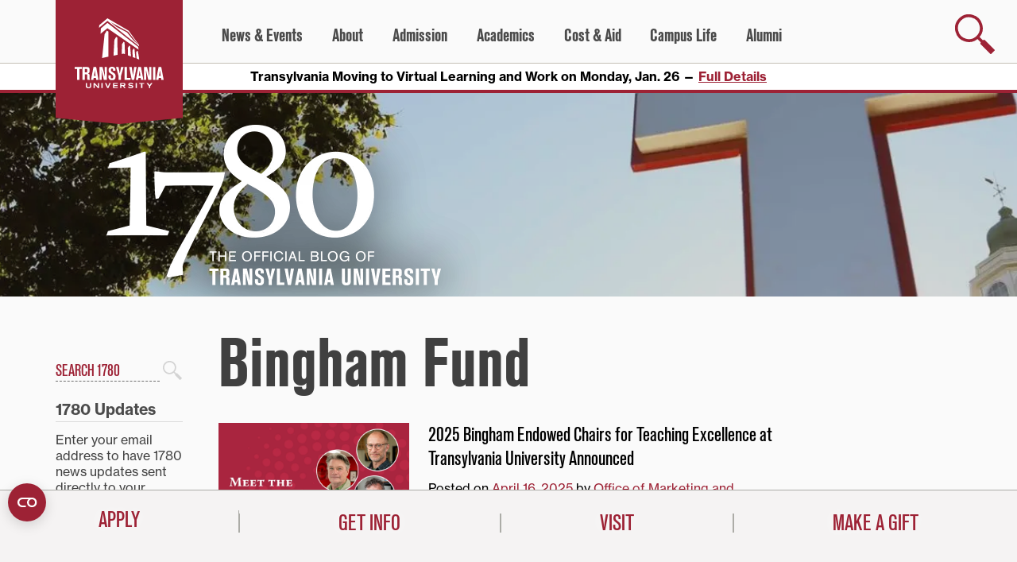

--- FILE ---
content_type: text/html; charset=UTF-8
request_url: https://www.transy.edu/1780/tag/bingham-fund/
body_size: 31695
content:
<!doctype html><html lang=en-US><head><style>img.lazy{min-height:1px}</style><link href=https://www.transy.edu/1780/wp-content/plugins/w3-total-cache/pub/js/lazyload.min.js?x90449 as=script><meta charset="UTF-8"><meta name="viewport" content="width=device-width, initial-scale=1, maximum-scale=5, shrink-to-fit=no"><meta name="google-site-verification" content="mn3ZI0Fh0wyv3SsaV2PmdNnM8KknJxPyJL6BG5cKR6o"><link rel=profile href=https://gmpg.org/xfn/11><meta name='robots' content='index, follow, max-image-preview:large, max-snippet:-1, max-video-preview:-1'><title>Bingham Fund Archives - Transylvania University - 1780</title><meta name="description" content="Archives 1780 The Blog of Transylvania University"><link rel=canonical href=https://www.transy.edu/1780/tag/bingham-fund/ ><link rel=next href=https://www.transy.edu/1780/tag/bingham-fund/page/2/ ><meta property="og:locale" content="en_US"><meta property="og:type" content="article"><meta property="og:title" content="Bingham Fund Archives"><meta property="og:description" content="Archives 1780 The Blog of Transylvania University"><meta property="og:url" content="https://www.transy.edu/1780/tag/bingham-fund/"><meta property="og:site_name" content="1780"><meta property="og:image" content="https://www.transy.edu/1780/wp-content/uploads/sites/14/2020/06/site-logo_400.png"><meta property="og:image:width" content="400"><meta property="og:image:height" content="400"><meta property="og:image:type" content="image/png"><meta name="twitter:card" content="summary_large_image"><meta name="twitter:site" content="@transy"> <script type=application/ld+json class=yoast-schema-graph>{"@context":"https://schema.org","@graph":[{"@type":"CollectionPage","@id":"https://www.transy.edu/1780/tag/bingham-fund/","url":"https://www.transy.edu/1780/tag/bingham-fund/","name":"Bingham Fund Archives - Transylvania University - 1780","isPartOf":{"@id":"https://www.transy.edu/1780/#website"},"primaryImageOfPage":{"@id":"https://www.transy.edu/1780/tag/bingham-fund/#primaryimage"},"image":{"@id":"https://www.transy.edu/1780/tag/bingham-fund/#primaryimage"},"thumbnailUrl":"https://www.transy.edu/1780/wp-content/uploads/sites/14/2025/04/2025-Bingham-Endowed-Chairs_Transylvania.png","description":"Archives 1780 The Blog of Transylvania University","breadcrumb":{"@id":"https://www.transy.edu/1780/tag/bingham-fund/#breadcrumb"},"inLanguage":"en-US"},{"@type":"ImageObject","inLanguage":"en-US","@id":"https://www.transy.edu/1780/tag/bingham-fund/#primaryimage","url":"https://www.transy.edu/1780/wp-content/uploads/sites/14/2025/04/2025-Bingham-Endowed-Chairs_Transylvania.png","contentUrl":"https://www.transy.edu/1780/wp-content/uploads/sites/14/2025/04/2025-Bingham-Endowed-Chairs_Transylvania.png","width":1280,"height":720},{"@type":"BreadcrumbList","@id":"https://www.transy.edu/1780/tag/bingham-fund/#breadcrumb","itemListElement":[{"@type":"ListItem","position":1,"name":"Home","item":"https://www.transy.edu/1780/"},{"@type":"ListItem","position":2,"name":"Bingham Fund"}]},{"@type":"WebSite","@id":"https://www.transy.edu/1780/#website","url":"https://www.transy.edu/1780/","name":"1780","description":"The Official Blog of Transylvania University","potentialAction":[{"@type":"SearchAction","target":{"@type":"EntryPoint","urlTemplate":"https://www.transy.edu/1780/?s={search_term_string}"},"query-input":{"@type":"PropertyValueSpecification","valueRequired":true,"valueName":"search_term_string"}}],"inLanguage":"en-US"}]}</script> <link rel=dns-prefetch href=//code.jquery.com><link rel=dns-prefetch href=//stats.wp.com><link rel=alternate type=application/rss+xml title="1780 &raquo; Feed" href=https://www.transy.edu/1780/feed/ ><link rel=alternate type=application/rss+xml title="1780 &raquo; Comments Feed" href=https://www.transy.edu/1780/comments/feed/ ><link rel=alternate type=application/rss+xml title="1780 &raquo; Bingham Fund Tag Feed" href=https://www.transy.edu/1780/tag/bingham-fund/feed/ ><style id=wp-img-auto-sizes-contain-inline-css>img:is([sizes=auto i],[sizes^="auto," i]){contain-intrinsic-size:3000px 1500px}</style><style id=wp-block-library-inline-css>/*<![CDATA[*/:root{--wp-block-synced-color:#7a00df;--wp-block-synced-color--rgb:122,0,223;--wp-bound-block-color:var(--wp-block-synced-color);--wp-editor-canvas-background:#ddd;--wp-admin-theme-color:#007cba;--wp-admin-theme-color--rgb:0,124,186;--wp-admin-theme-color-darker-10:#006ba1;--wp-admin-theme-color-darker-10--rgb:0,107,160.5;--wp-admin-theme-color-darker-20:#005a87;--wp-admin-theme-color-darker-20--rgb:0,90,135;--wp-admin-border-width-focus:2px}@media (min-resolution:192dpi){:root{--wp-admin-border-width-focus:1.5px}}.wp-element-button{cursor:pointer}:root .has-very-light-gray-background-color{background-color:#eee}:root .has-very-dark-gray-background-color{background-color:#313131}:root .has-very-light-gray-color{color:#eee}:root .has-very-dark-gray-color{color:#313131}:root .has-vivid-green-cyan-to-vivid-cyan-blue-gradient-background{background:linear-gradient(135deg,#00d084,#0693e3)}:root .has-purple-crush-gradient-background{background:linear-gradient(135deg,#34e2e4,#4721fb 50%,#ab1dfe)}:root .has-hazy-dawn-gradient-background{background:linear-gradient(135deg,#faaca8,#dad0ec)}:root .has-subdued-olive-gradient-background{background:linear-gradient(135deg,#fafae1,#67a671)}:root .has-atomic-cream-gradient-background{background:linear-gradient(135deg,#fdd79a,#004a59)}:root .has-nightshade-gradient-background{background:linear-gradient(135deg,#330968,#31cdcf)}:root .has-midnight-gradient-background{background:linear-gradient(135deg,#020381,#2874fc)}:root{--wp--preset--font-size--normal:16px;--wp--preset--font-size--huge:42px}.has-regular-font-size{font-size:1em}.has-larger-font-size{font-size:2.625em}.has-normal-font-size{font-size:var(--wp--preset--font-size--normal)}.has-huge-font-size{font-size:var(--wp--preset--font-size--huge)}.has-text-align-center{text-align:center}.has-text-align-left{text-align:left}.has-text-align-right{text-align:right}.has-fit-text{white-space:nowrap!important}#end-resizable-editor-section{display:none}.aligncenter{clear:both}.items-justified-left{justify-content:flex-start}.items-justified-center{justify-content:center}.items-justified-right{justify-content:flex-end}.items-justified-space-between{justify-content:space-between}.screen-reader-text{border:0;clip-path:inset(50%);height:1px;margin:-1px;overflow:hidden;padding:0;position:absolute;width:1px;word-wrap:normal!important}.screen-reader-text:focus{background-color:#ddd;clip-path:none;color:#444;display:block;font-size:1em;height:auto;left:5px;line-height:normal;padding:15px 23px 14px;text-decoration:none;top:5px;width:auto;z-index:100000}html :where(.has-border-color){border-style:solid}html :where([style*=border-top-color]){border-top-style:solid}html :where([style*=border-right-color]){border-right-style:solid}html :where([style*=border-bottom-color]){border-bottom-style:solid}html :where([style*=border-left-color]){border-left-style:solid}html :where([style*=border-width]){border-style:solid}html :where([style*=border-top-width]){border-top-style:solid}html :where([style*=border-right-width]){border-right-style:solid}html :where([style*=border-bottom-width]){border-bottom-style:solid}html :where([style*=border-left-width]){border-left-style:solid}html :where(img[class*=wp-image-]){height:auto;max-width:100%}:where(figure){margin:0 0 1em}html :where(.is-position-sticky){--wp-admin--admin-bar--position-offset:var(--wp-admin--admin-bar--height,0px)}@media screen and (max-width:600px){html:where(.is-position-sticky){--wp-admin--admin-bar--position-offset:0px}}/*]]>*/</style><style id=wp-block-archives-inline-css>.wp-block-archives{box-sizing:border-box}.wp-block-archives-dropdown label{display:block}</style><style id=wp-block-categories-inline-css>.wp-block-categories{box-sizing:border-box}.wp-block-categories.alignleft{margin-right:2em}.wp-block-categories.alignright{margin-left:2em}.wp-block-categories.wp-block-categories-dropdown.aligncenter{text-align:center}.wp-block-categories .wp-block-categories__label{display:block;width:100%}</style><style id=wp-block-cover-inline-css>.wp-block-cover,.wp-block-cover-image{align-items:center;background-position:50%;box-sizing:border-box;display:flex;justify-content:center;min-height:430px;overflow:hidden;overflow:clip;padding:1em;position:relative}.wp-block-cover .has-background-dim:not([class*=-background-color]),.wp-block-cover-image .has-background-dim:not([class*=-background-color]),.wp-block-cover-image.has-background-dim:not([class*=-background-color]),.wp-block-cover.has-background-dim:not([class*=-background-color]){background-color:#000}.wp-block-cover .has-background-dim.has-background-gradient,.wp-block-cover-image .has-background-dim.has-background-gradient{background-color:initial}.wp-block-cover-image.has-background-dim:before,.wp-block-cover.has-background-dim:before{background-color:inherit;content:""}.wp-block-cover .wp-block-cover__background,.wp-block-cover .wp-block-cover__gradient-background,.wp-block-cover-image .wp-block-cover__background,.wp-block-cover-image .wp-block-cover__gradient-background,.wp-block-cover-image.has-background-dim:not(.has-background-gradient):before,.wp-block-cover.has-background-dim:not(.has-background-gradient):before{bottom:0;left:0;opacity:.5;position:absolute;right:0;top:0}.wp-block-cover-image.has-background-dim.has-background-dim-10 .wp-block-cover__background,.wp-block-cover-image.has-background-dim.has-background-dim-10 .wp-block-cover__gradient-background,.wp-block-cover-image.has-background-dim.has-background-dim-10:not(.has-background-gradient):before,.wp-block-cover.has-background-dim.has-background-dim-10 .wp-block-cover__background,.wp-block-cover.has-background-dim.has-background-dim-10 .wp-block-cover__gradient-background,.wp-block-cover.has-background-dim.has-background-dim-10:not(.has-background-gradient):before{opacity:.1}.wp-block-cover-image.has-background-dim.has-background-dim-20 .wp-block-cover__background,.wp-block-cover-image.has-background-dim.has-background-dim-20 .wp-block-cover__gradient-background,.wp-block-cover-image.has-background-dim.has-background-dim-20:not(.has-background-gradient):before,.wp-block-cover.has-background-dim.has-background-dim-20 .wp-block-cover__background,.wp-block-cover.has-background-dim.has-background-dim-20 .wp-block-cover__gradient-background,.wp-block-cover.has-background-dim.has-background-dim-20:not(.has-background-gradient):before{opacity:.2}.wp-block-cover-image.has-background-dim.has-background-dim-30 .wp-block-cover__background,.wp-block-cover-image.has-background-dim.has-background-dim-30 .wp-block-cover__gradient-background,.wp-block-cover-image.has-background-dim.has-background-dim-30:not(.has-background-gradient):before,.wp-block-cover.has-background-dim.has-background-dim-30 .wp-block-cover__background,.wp-block-cover.has-background-dim.has-background-dim-30 .wp-block-cover__gradient-background,.wp-block-cover.has-background-dim.has-background-dim-30:not(.has-background-gradient):before{opacity:.3}.wp-block-cover-image.has-background-dim.has-background-dim-40 .wp-block-cover__background,.wp-block-cover-image.has-background-dim.has-background-dim-40 .wp-block-cover__gradient-background,.wp-block-cover-image.has-background-dim.has-background-dim-40:not(.has-background-gradient):before,.wp-block-cover.has-background-dim.has-background-dim-40 .wp-block-cover__background,.wp-block-cover.has-background-dim.has-background-dim-40 .wp-block-cover__gradient-background,.wp-block-cover.has-background-dim.has-background-dim-40:not(.has-background-gradient):before{opacity:.4}.wp-block-cover-image.has-background-dim.has-background-dim-50 .wp-block-cover__background,.wp-block-cover-image.has-background-dim.has-background-dim-50 .wp-block-cover__gradient-background,.wp-block-cover-image.has-background-dim.has-background-dim-50:not(.has-background-gradient):before,.wp-block-cover.has-background-dim.has-background-dim-50 .wp-block-cover__background,.wp-block-cover.has-background-dim.has-background-dim-50 .wp-block-cover__gradient-background,.wp-block-cover.has-background-dim.has-background-dim-50:not(.has-background-gradient):before{opacity:.5}.wp-block-cover-image.has-background-dim.has-background-dim-60 .wp-block-cover__background,.wp-block-cover-image.has-background-dim.has-background-dim-60 .wp-block-cover__gradient-background,.wp-block-cover-image.has-background-dim.has-background-dim-60:not(.has-background-gradient):before,.wp-block-cover.has-background-dim.has-background-dim-60 .wp-block-cover__background,.wp-block-cover.has-background-dim.has-background-dim-60 .wp-block-cover__gradient-background,.wp-block-cover.has-background-dim.has-background-dim-60:not(.has-background-gradient):before{opacity:.6}.wp-block-cover-image.has-background-dim.has-background-dim-70 .wp-block-cover__background,.wp-block-cover-image.has-background-dim.has-background-dim-70 .wp-block-cover__gradient-background,.wp-block-cover-image.has-background-dim.has-background-dim-70:not(.has-background-gradient):before,.wp-block-cover.has-background-dim.has-background-dim-70 .wp-block-cover__background,.wp-block-cover.has-background-dim.has-background-dim-70 .wp-block-cover__gradient-background,.wp-block-cover.has-background-dim.has-background-dim-70:not(.has-background-gradient):before{opacity:.7}.wp-block-cover-image.has-background-dim.has-background-dim-80 .wp-block-cover__background,.wp-block-cover-image.has-background-dim.has-background-dim-80 .wp-block-cover__gradient-background,.wp-block-cover-image.has-background-dim.has-background-dim-80:not(.has-background-gradient):before,.wp-block-cover.has-background-dim.has-background-dim-80 .wp-block-cover__background,.wp-block-cover.has-background-dim.has-background-dim-80 .wp-block-cover__gradient-background,.wp-block-cover.has-background-dim.has-background-dim-80:not(.has-background-gradient):before{opacity:.8}.wp-block-cover-image.has-background-dim.has-background-dim-90 .wp-block-cover__background,.wp-block-cover-image.has-background-dim.has-background-dim-90 .wp-block-cover__gradient-background,.wp-block-cover-image.has-background-dim.has-background-dim-90:not(.has-background-gradient):before,.wp-block-cover.has-background-dim.has-background-dim-90 .wp-block-cover__background,.wp-block-cover.has-background-dim.has-background-dim-90 .wp-block-cover__gradient-background,.wp-block-cover.has-background-dim.has-background-dim-90:not(.has-background-gradient):before{opacity:.9}.wp-block-cover-image.has-background-dim.has-background-dim-100 .wp-block-cover__background,.wp-block-cover-image.has-background-dim.has-background-dim-100 .wp-block-cover__gradient-background,.wp-block-cover-image.has-background-dim.has-background-dim-100:not(.has-background-gradient):before,.wp-block-cover.has-background-dim.has-background-dim-100 .wp-block-cover__background,.wp-block-cover.has-background-dim.has-background-dim-100 .wp-block-cover__gradient-background,.wp-block-cover.has-background-dim.has-background-dim-100:not(.has-background-gradient):before{opacity:1}.wp-block-cover .wp-block-cover__background.has-background-dim.has-background-dim-0,.wp-block-cover .wp-block-cover__gradient-background.has-background-dim.has-background-dim-0,.wp-block-cover-image .wp-block-cover__background.has-background-dim.has-background-dim-0,.wp-block-cover-image .wp-block-cover__gradient-background.has-background-dim.has-background-dim-0{opacity:0}.wp-block-cover .wp-block-cover__background.has-background-dim.has-background-dim-10,.wp-block-cover .wp-block-cover__gradient-background.has-background-dim.has-background-dim-10,.wp-block-cover-image .wp-block-cover__background.has-background-dim.has-background-dim-10,.wp-block-cover-image .wp-block-cover__gradient-background.has-background-dim.has-background-dim-10{opacity:.1}.wp-block-cover .wp-block-cover__background.has-background-dim.has-background-dim-20,.wp-block-cover .wp-block-cover__gradient-background.has-background-dim.has-background-dim-20,.wp-block-cover-image .wp-block-cover__background.has-background-dim.has-background-dim-20,.wp-block-cover-image .wp-block-cover__gradient-background.has-background-dim.has-background-dim-20{opacity:.2}.wp-block-cover .wp-block-cover__background.has-background-dim.has-background-dim-30,.wp-block-cover .wp-block-cover__gradient-background.has-background-dim.has-background-dim-30,.wp-block-cover-image .wp-block-cover__background.has-background-dim.has-background-dim-30,.wp-block-cover-image .wp-block-cover__gradient-background.has-background-dim.has-background-dim-30{opacity:.3}.wp-block-cover .wp-block-cover__background.has-background-dim.has-background-dim-40,.wp-block-cover .wp-block-cover__gradient-background.has-background-dim.has-background-dim-40,.wp-block-cover-image .wp-block-cover__background.has-background-dim.has-background-dim-40,.wp-block-cover-image .wp-block-cover__gradient-background.has-background-dim.has-background-dim-40{opacity:.4}.wp-block-cover .wp-block-cover__background.has-background-dim.has-background-dim-50,.wp-block-cover .wp-block-cover__gradient-background.has-background-dim.has-background-dim-50,.wp-block-cover-image .wp-block-cover__background.has-background-dim.has-background-dim-50,.wp-block-cover-image .wp-block-cover__gradient-background.has-background-dim.has-background-dim-50{opacity:.5}.wp-block-cover .wp-block-cover__background.has-background-dim.has-background-dim-60,.wp-block-cover .wp-block-cover__gradient-background.has-background-dim.has-background-dim-60,.wp-block-cover-image .wp-block-cover__background.has-background-dim.has-background-dim-60,.wp-block-cover-image .wp-block-cover__gradient-background.has-background-dim.has-background-dim-60{opacity:.6}.wp-block-cover .wp-block-cover__background.has-background-dim.has-background-dim-70,.wp-block-cover .wp-block-cover__gradient-background.has-background-dim.has-background-dim-70,.wp-block-cover-image .wp-block-cover__background.has-background-dim.has-background-dim-70,.wp-block-cover-image .wp-block-cover__gradient-background.has-background-dim.has-background-dim-70{opacity:.7}.wp-block-cover .wp-block-cover__background.has-background-dim.has-background-dim-80,.wp-block-cover .wp-block-cover__gradient-background.has-background-dim.has-background-dim-80,.wp-block-cover-image .wp-block-cover__background.has-background-dim.has-background-dim-80,.wp-block-cover-image .wp-block-cover__gradient-background.has-background-dim.has-background-dim-80{opacity:.8}.wp-block-cover .wp-block-cover__background.has-background-dim.has-background-dim-90,.wp-block-cover .wp-block-cover__gradient-background.has-background-dim.has-background-dim-90,.wp-block-cover-image .wp-block-cover__background.has-background-dim.has-background-dim-90,.wp-block-cover-image .wp-block-cover__gradient-background.has-background-dim.has-background-dim-90{opacity:.9}.wp-block-cover .wp-block-cover__background.has-background-dim.has-background-dim-100,.wp-block-cover .wp-block-cover__gradient-background.has-background-dim.has-background-dim-100,.wp-block-cover-image .wp-block-cover__background.has-background-dim.has-background-dim-100,.wp-block-cover-image .wp-block-cover__gradient-background.has-background-dim.has-background-dim-100{opacity:1}.wp-block-cover-image.alignleft,.wp-block-cover-image.alignright,.wp-block-cover.alignleft,.wp-block-cover.alignright{max-width:420px;width:100%}.wp-block-cover-image.aligncenter,.wp-block-cover-image.alignleft,.wp-block-cover-image.alignright,.wp-block-cover.aligncenter,.wp-block-cover.alignleft,.wp-block-cover.alignright{display:flex}.wp-block-cover .wp-block-cover__inner-container,.wp-block-cover-image .wp-block-cover__inner-container{color:inherit;position:relative;width:100%}.wp-block-cover-image.is-position-top-left,.wp-block-cover.is-position-top-left{align-items:flex-start;justify-content:flex-start}.wp-block-cover-image.is-position-top-center,.wp-block-cover.is-position-top-center{align-items:flex-start;justify-content:center}.wp-block-cover-image.is-position-top-right,.wp-block-cover.is-position-top-right{align-items:flex-start;justify-content:flex-end}.wp-block-cover-image.is-position-center-left,.wp-block-cover.is-position-center-left{align-items:center;justify-content:flex-start}.wp-block-cover-image.is-position-center-center,.wp-block-cover.is-position-center-center{align-items:center;justify-content:center}.wp-block-cover-image.is-position-center-right,.wp-block-cover.is-position-center-right{align-items:center;justify-content:flex-end}.wp-block-cover-image.is-position-bottom-left,.wp-block-cover.is-position-bottom-left{align-items:flex-end;justify-content:flex-start}.wp-block-cover-image.is-position-bottom-center,.wp-block-cover.is-position-bottom-center{align-items:flex-end;justify-content:center}.wp-block-cover-image.is-position-bottom-right,.wp-block-cover.is-position-bottom-right{align-items:flex-end;justify-content:flex-end}.wp-block-cover-image.has-custom-content-position.has-custom-content-position .wp-block-cover__inner-container,.wp-block-cover.has-custom-content-position.has-custom-content-position .wp-block-cover__inner-container{margin:0}.wp-block-cover-image.has-custom-content-position.has-custom-content-position.is-position-bottom-left .wp-block-cover__inner-container,.wp-block-cover-image.has-custom-content-position.has-custom-content-position.is-position-bottom-right .wp-block-cover__inner-container,.wp-block-cover-image.has-custom-content-position.has-custom-content-position.is-position-center-left .wp-block-cover__inner-container,.wp-block-cover-image.has-custom-content-position.has-custom-content-position.is-position-center-right .wp-block-cover__inner-container,.wp-block-cover-image.has-custom-content-position.has-custom-content-position.is-position-top-left .wp-block-cover__inner-container,.wp-block-cover-image.has-custom-content-position.has-custom-content-position.is-position-top-right .wp-block-cover__inner-container,.wp-block-cover.has-custom-content-position.has-custom-content-position.is-position-bottom-left .wp-block-cover__inner-container,.wp-block-cover.has-custom-content-position.has-custom-content-position.is-position-bottom-right .wp-block-cover__inner-container,.wp-block-cover.has-custom-content-position.has-custom-content-position.is-position-center-left .wp-block-cover__inner-container,.wp-block-cover.has-custom-content-position.has-custom-content-position.is-position-center-right .wp-block-cover__inner-container,.wp-block-cover.has-custom-content-position.has-custom-content-position.is-position-top-left .wp-block-cover__inner-container,.wp-block-cover.has-custom-content-position.has-custom-content-position.is-position-top-right .wp-block-cover__inner-container{margin:0;width:auto}.wp-block-cover .wp-block-cover__image-background,.wp-block-cover video.wp-block-cover__video-background,.wp-block-cover-image .wp-block-cover__image-background,.wp-block-cover-image video.wp-block-cover__video-background{border:none;bottom:0;box-shadow:none;height:100%;left:0;margin:0;max-height:none;max-width:none;object-fit:cover;outline:none;padding:0;position:absolute;right:0;top:0;width:100%}.wp-block-cover-image.has-parallax,.wp-block-cover.has-parallax,.wp-block-cover__image-background.has-parallax,video.wp-block-cover__video-background.has-parallax{background-attachment:fixed;background-repeat:no-repeat;background-size:cover}@supports (-webkit-touch-callout:inherit){.wp-block-cover-image.has-parallax,.wp-block-cover.has-parallax,.wp-block-cover__image-background.has-parallax,video.wp-block-cover__video-background.has-parallax{background-attachment:scroll}}@media (prefers-reduced-motion:reduce){.wp-block-cover-image.has-parallax,.wp-block-cover.has-parallax,.wp-block-cover__image-background.has-parallax,video.wp-block-cover__video-background.has-parallax{background-attachment:scroll}}.wp-block-cover-image.is-repeated,.wp-block-cover.is-repeated,.wp-block-cover__image-background.is-repeated,video.wp-block-cover__video-background.is-repeated{background-repeat:repeat;background-size:auto}.wp-block-cover-image-text,.wp-block-cover-image-text a,.wp-block-cover-image-text a:active,.wp-block-cover-image-text a:focus,.wp-block-cover-image-text a:hover,.wp-block-cover-text,.wp-block-cover-text a,.wp-block-cover-text a:active,.wp-block-cover-text a:focus,.wp-block-cover-text a:hover,section.wp-block-cover-image h2,section.wp-block-cover-image h2 a,section.wp-block-cover-image h2 a:active,section.wp-block-cover-image h2 a:focus,section.wp-block-cover-image h2 a:hover{color:#fff}.wp-block-cover-image .wp-block-cover.has-left-content{justify-content:flex-start}.wp-block-cover-image .wp-block-cover.has-right-content{justify-content:flex-end}.wp-block-cover-image.has-left-content .wp-block-cover-image-text,.wp-block-cover.has-left-content .wp-block-cover-text,section.wp-block-cover-image.has-left-content>h2{margin-left:0;text-align:left}.wp-block-cover-image.has-right-content .wp-block-cover-image-text,.wp-block-cover.has-right-content .wp-block-cover-text,section.wp-block-cover-image.has-right-content>h2{margin-right:0;text-align:right}.wp-block-cover .wp-block-cover-text,.wp-block-cover-image .wp-block-cover-image-text,section.wp-block-cover-image>h2{font-size:2em;line-height:1.25;margin-bottom:0;max-width:840px;padding:.44em;text-align:center;z-index:1}:where(.wp-block-cover-image:not(.has-text-color)),:where(.wp-block-cover:not(.has-text-color)){color:#fff}:where(.wp-block-cover-image.is-light:not(.has-text-color)),:where(.wp-block-cover.is-light:not(.has-text-color)){color:#000}:root :where(.wp-block-cover h1:not(.has-text-color)),:root :where(.wp-block-cover h2:not(.has-text-color)),:root :where(.wp-block-cover h3:not(.has-text-color)),:root :where(.wp-block-cover h4:not(.has-text-color)),:root :where(.wp-block-cover h5:not(.has-text-color)),:root :where(.wp-block-cover h6:not(.has-text-color)),:root :where(.wp-block-cover p:not(.has-text-color)){color:inherit}body:not(.editor-styles-wrapper) .wp-block-cover:not(.wp-block-cover:has(.wp-block-cover__background+.wp-block-cover__inner-container)) .wp-block-cover__image-background,body:not(.editor-styles-wrapper) .wp-block-cover:not(.wp-block-cover:has(.wp-block-cover__background+.wp-block-cover__inner-container)) .wp-block-cover__video-background{z-index:0}body:not(.editor-styles-wrapper) .wp-block-cover:not(.wp-block-cover:has(.wp-block-cover__background+.wp-block-cover__inner-container)) .wp-block-cover__background,body:not(.editor-styles-wrapper) .wp-block-cover:not(.wp-block-cover:has(.wp-block-cover__background+.wp-block-cover__inner-container)) .wp-block-cover__gradient-background,body:not(.editor-styles-wrapper) .wp-block-cover:not(.wp-block-cover:has(.wp-block-cover__background+.wp-block-cover__inner-container)) .wp-block-cover__inner-container,body:not(.editor-styles-wrapper) .wp-block-cover:not(.wp-block-cover:has(.wp-block-cover__background+.wp-block-cover__inner-container)).has-background-dim:not(.has-background-gradient):before{z-index:1}.has-modal-open body:not(.editor-styles-wrapper) .wp-block-cover:not(.wp-block-cover:has(.wp-block-cover__background+.wp-block-cover__inner-container)) .wp-block-cover__inner-container{z-index:auto}</style><style id=wp-block-image-inline-css>/*<![CDATA[*/.wp-block-image>a,.wp-block-image>figure>a{display:inline-block}.wp-block-image img{box-sizing:border-box;height:auto;max-width:100%;vertical-align:bottom}@media not (prefers-reduced-motion){.wp-block-image img.hide{visibility:hidden}.wp-block-image img.show{animation:show-content-image .4s}}.wp-block-image[style*=border-radius] img,.wp-block-image[style*=border-radius]>a{border-radius:inherit}.wp-block-image.has-custom-border img{box-sizing:border-box}.wp-block-image.aligncenter{text-align:center}.wp-block-image.alignfull>a,.wp-block-image.alignwide>a{width:100%}.wp-block-image.alignfull img,.wp-block-image.alignwide img{height:auto;width:100%}.wp-block-image .aligncenter,.wp-block-image .alignleft,.wp-block-image .alignright,.wp-block-image.aligncenter,.wp-block-image.alignleft,.wp-block-image.alignright{display:table}.wp-block-image .aligncenter>figcaption,.wp-block-image .alignleft>figcaption,.wp-block-image .alignright>figcaption,.wp-block-image.aligncenter>figcaption,.wp-block-image.alignleft>figcaption,.wp-block-image.alignright>figcaption{caption-side:bottom;display:table-caption}.wp-block-image .alignleft{float:left;margin:.5em 1em .5em 0}.wp-block-image .alignright{float:right;margin:.5em 0 .5em 1em}.wp-block-image .aligncenter{margin-left:auto;margin-right:auto}.wp-block-image :where(figcaption){margin-bottom:1em;margin-top:.5em}.wp-block-image.is-style-circle-mask img{border-radius:9999px}@supports ((-webkit-mask-image:none) or (mask-image:none)) or (-webkit-mask-image:none){.wp-block-image.is-style-circle-mask img{border-radius:0;-webkit-mask-image:url('data:image/svg+xml;utf8,<svg viewBox="0 0 100 100" xmlns=http://www.w3.org/2000/svg><circle cx=50 cy=50 r=50 /></svg>');mask-image:url('data:image/svg+xml;utf8,<svg viewBox="0 0 100 100" xmlns=http://www.w3.org/2000/svg><circle cx=50 cy=50 r=50 /></svg>');mask-mode:alpha;-webkit-mask-position:center;mask-position:center;-webkit-mask-repeat:no-repeat;mask-repeat:no-repeat;-webkit-mask-size:contain;mask-size:contain}}:root :where(.wp-block-image.is-style-rounded img,.wp-block-image .is-style-rounded img){border-radius:9999px}.wp-block-image figure{margin:0}.wp-lightbox-container{display:flex;flex-direction:column;position:relative}.wp-lightbox-container img{cursor:zoom-in}.wp-lightbox-container img:hover+button{opacity:1}.wp-lightbox-container button{align-items:center;backdrop-filter:blur(16px) saturate(180%);background-color:#5a5a5a40;border:none;border-radius:4px;cursor:zoom-in;display:flex;height:20px;justify-content:center;opacity:0;padding:0;position:absolute;right:16px;text-align:center;top:16px;width:20px;z-index:100}@media not (prefers-reduced-motion){.wp-lightbox-container button{transition:opacity .2s ease}}.wp-lightbox-container button:focus-visible{outline:3px auto #5a5a5a40;outline:3px auto -webkit-focus-ring-color;outline-offset:3px}.wp-lightbox-container button:hover{cursor:pointer;opacity:1}.wp-lightbox-container button:focus{opacity:1}.wp-lightbox-container button:focus,.wp-lightbox-container button:hover,.wp-lightbox-container button:not(:hover):not(:active):not(.has-background){background-color:#5a5a5a40;border:none}.wp-lightbox-overlay{box-sizing:border-box;cursor:zoom-out;height:100vh;left:0;overflow:hidden;position:fixed;top:0;visibility:hidden;width:100%;z-index:100000}.wp-lightbox-overlay .close-button{align-items:center;cursor:pointer;display:flex;justify-content:center;min-height:40px;min-width:40px;padding:0;position:absolute;right:calc(env(safe-area-inset-right) + 16px);top:calc(env(safe-area-inset-top) + 16px);z-index:5000000}.wp-lightbox-overlay .close-button:focus,.wp-lightbox-overlay .close-button:hover,.wp-lightbox-overlay .close-button:not(:hover):not(:active):not(.has-background){background:none;border:none}.wp-lightbox-overlay .lightbox-image-container{height:var(--wp--lightbox-container-height);left:50%;overflow:hidden;position:absolute;top:50%;transform:translate(-50%,-50%);transform-origin:top left;width:var(--wp--lightbox-container-width);z-index:9999999999}.wp-lightbox-overlay .wp-block-image{align-items:center;box-sizing:border-box;display:flex;height:100%;justify-content:center;margin:0;position:relative;transform-origin:0 0;width:100%;z-index:3000000}.wp-lightbox-overlay .wp-block-image img{height:var(--wp--lightbox-image-height);min-height:var(--wp--lightbox-image-height);min-width:var(--wp--lightbox-image-width);width:var(--wp--lightbox-image-width)}.wp-lightbox-overlay .wp-block-image figcaption{display:none}.wp-lightbox-overlay button{background:none;border:none}.wp-lightbox-overlay .scrim{background-color:#fff;height:100%;opacity:.9;position:absolute;width:100%;z-index:2000000}.wp-lightbox-overlay.active{visibility:visible}@media not (prefers-reduced-motion){.wp-lightbox-overlay.active{animation:turn-on-visibility .25s both}.wp-lightbox-overlay.active img{animation:turn-on-visibility .35s both}.wp-lightbox-overlay.show-closing-animation:not(.active){animation:turn-off-visibility .35s both}.wp-lightbox-overlay.show-closing-animation:not(.active) img{animation:turn-off-visibility .25s both}.wp-lightbox-overlay.zoom.active{animation:none;opacity:1;visibility:visible}.wp-lightbox-overlay.zoom.active .lightbox-image-container{animation:lightbox-zoom-in .4s}.wp-lightbox-overlay.zoom.active .lightbox-image-container img{animation:none}.wp-lightbox-overlay.zoom.active .scrim{animation:turn-on-visibility .4s forwards}.wp-lightbox-overlay.zoom.show-closing-animation:not(.active){animation:none}.wp-lightbox-overlay.zoom.show-closing-animation:not(.active) .lightbox-image-container{animation:lightbox-zoom-out .4s}.wp-lightbox-overlay.zoom.show-closing-animation:not(.active) .lightbox-image-container img{animation:none}.wp-lightbox-overlay.zoom.show-closing-animation:not(.active) .scrim{animation:turn-off-visibility .4s forwards}}@keyframes show-content-image{0%{visibility:hidden}99%{visibility:hidden}to{visibility:visible}}@keyframes turn-on-visibility{0%{opacity:0}to{opacity:1}}@keyframes turn-off-visibility{0%{opacity:1;visibility:visible}99%{opacity:0;visibility:visible}to{opacity:0;visibility:hidden}}@keyframes lightbox-zoom-in{0%{transform:translate(calc((-100vw + var(--wp--lightbox-scrollbar-width))/2 + var(--wp--lightbox-initial-left-position)),calc(-50vh + var(--wp--lightbox-initial-top-position))) scale(var(--wp--lightbox-scale))}to{transform:translate(-50%,-50%) scale(1)}}@keyframes lightbox-zoom-out{0%{transform:translate(-50%,-50%) scale(1);visibility:visible}99%{visibility:visible}to{transform:translate(calc((-100vw + var(--wp--lightbox-scrollbar-width))/2 + var(--wp--lightbox-initial-left-position)),calc(-50vh + var(--wp--lightbox-initial-top-position))) scale(var(--wp--lightbox-scale));visibility:hidden}}/*]]>*/</style><style id=wp-block-search-inline-css>.wp-block-search__button{margin-left:10px;word-break:normal}.wp-block-search__button.has-icon{line-height:0}.wp-block-search__button svg{height:1.25em;min-height:24px;min-width:24px;width:1.25em;fill:currentColor;vertical-align:text-bottom}:where(.wp-block-search__button){border:1px solid #ccc;padding:6px 10px}.wp-block-search__inside-wrapper{display:flex;flex:auto;flex-wrap:nowrap;max-width:100%}.wp-block-search__label{width:100%}.wp-block-search.wp-block-search__button-only .wp-block-search__button{box-sizing:border-box;display:flex;flex-shrink:0;justify-content:center;margin-left:0;max-width:100%}.wp-block-search.wp-block-search__button-only .wp-block-search__inside-wrapper{min-width:0!important;transition-property:width}.wp-block-search.wp-block-search__button-only .wp-block-search__input{flex-basis:100%;transition-duration:.3s}.wp-block-search.wp-block-search__button-only.wp-block-search__searchfield-hidden,.wp-block-search.wp-block-search__button-only.wp-block-search__searchfield-hidden .wp-block-search__inside-wrapper{overflow:hidden}.wp-block-search.wp-block-search__button-only.wp-block-search__searchfield-hidden .wp-block-search__input{border-left-width:0!important;border-right-width:0!important;flex-basis:0;flex-grow:0;margin:0;min-width:0!important;padding-left:0!important;padding-right:0!important;width:0!important}:where(.wp-block-search__input){appearance:none;border:1px solid #949494;flex-grow:1;font-family:inherit;font-size:inherit;font-style:inherit;font-weight:inherit;letter-spacing:inherit;line-height:inherit;margin-left:0;margin-right:0;min-width:3rem;padding:8px;text-decoration:unset!important;text-transform:inherit}:where(.wp-block-search__button-inside .wp-block-search__inside-wrapper){background-color:#fff;border:1px solid #949494;box-sizing:border-box;padding:4px}:where(.wp-block-search__button-inside .wp-block-search__inside-wrapper) .wp-block-search__input{border:none;border-radius:0;padding:0 4px}:where(.wp-block-search__button-inside .wp-block-search__inside-wrapper) .wp-block-search__input:focus{outline:none}:where(.wp-block-search__button-inside .wp-block-search__inside-wrapper) :where(.wp-block-search__button){padding:4px 8px}.wp-block-search.aligncenter .wp-block-search__inside-wrapper{margin:auto}.wp-block[data-align=right] .wp-block-search.wp-block-search__button-only .wp-block-search__inside-wrapper{float:right}</style><style id=wp-block-paragraph-inline-css>.is-small-text{font-size:.875em}.is-regular-text{font-size:1em}.is-large-text{font-size:2.25em}.is-larger-text{font-size:3em}.has-drop-cap:not(:focus):first-letter {float:left;font-size:8.4em;font-style:normal;font-weight:100;line-height:.68;margin:.05em .1em 0 0;text-transform:uppercase}body.rtl .has-drop-cap:not(:focus):first-letter {float:none;margin-left:.1em}p.has-drop-cap.has-background{overflow:hidden}:root :where(p.has-background){padding:1.25em 2.375em}:where(p.has-text-color:not(.has-link-color)) a{color:inherit}p.has-text-align-left[style*="writing-mode:vertical-lr"],p.has-text-align-right[style*="writing-mode:vertical-rl"]{rotate:180deg}</style><style id=tiptip-hyperlink-group-block-style-inline-css>/*<![CDATA[*/.wp-block-tiptip-hyperlink-group-block,.wp-block-tiptip-hyperlink-group-block a p{background-color:var(--color-bkg,none);color:var(--color-text,none);cursor:pointer;display:block}.wp-block-tiptip-hyperlink-group-block a p:hover,.wp-block-tiptip-hyperlink-group-block:hover{background-color:var(--color-bkg-hover,none)}/*]]>*/</style><style id=global-styles-inline-css>/*<![CDATA[*/:root{--wp--preset--aspect-ratio--square:1;--wp--preset--aspect-ratio--4-3:4/3;--wp--preset--aspect-ratio--3-4:3/4;--wp--preset--aspect-ratio--3-2:3/2;--wp--preset--aspect-ratio--2-3:2/3;--wp--preset--aspect-ratio--16-9:16/9;--wp--preset--aspect-ratio--9-16:9/16;--wp--preset--aspect-ratio--tv:5/4;--wp--preset--aspect-ratio--tv-portrait:4/5;--wp--preset--aspect-ratio--sqaureish:6/5;--wp--preset--aspect-ratio--squareish-portrait:5/6;--wp--preset--aspect-ratio--golden:3.236/2;--wp--preset--aspect-ratio--golden-portrait:2/3.236;--wp--preset--color--black:#000;--wp--preset--color--cyan-bluish-gray:#abb8c3;--wp--preset--color--white:#FFF;--wp--preset--color--pale-pink:#f78da7;--wp--preset--color--vivid-red:#cf2e2e;--wp--preset--color--luminous-vivid-orange:#ff6900;--wp--preset--color--luminous-vivid-amber:#fcb900;--wp--preset--color--light-green-cyan:#7bdcb5;--wp--preset--color--vivid-green-cyan:#00d084;--wp--preset--color--pale-cyan-blue:#8ed1fc;--wp--preset--color--vivid-cyan-blue:#0693e3;--wp--preset--color--vivid-purple:#9b51e0;--wp--preset--color--background-white:#FAFAFA;--wp--preset--color--crimson:#9D2235;--wp--preset--color--important-red:#EC1944;--wp--preset--color--brick:#671C32;--wp--preset--color--old-morrison-stone:#FFECCE;--wp--preset--color--charcoal:#766E65;--wp--preset--color--cottage-grey:#C4BFB6;--wp--preset--color--cottage-grey-light-60:#dbd7d3;--wp--preset--color--cottage-grey-light-40:#E7E5E2;--wp--preset--color--cottage-grey-light-20:#f3F2F0;--wp--preset--color--grey-90:rgba(0,0,0,90);--wp--preset--color--pumpkin:#F08900;--wp--preset--color--ginko-gold:rgba(255,198,89,100);--wp--preset--color--ginko-gold-60:#FFDD9B;--wp--preset--color--ginko-gold-40:#FFE8BD;--wp--preset--color--ginko-gold-20:#FFF4DE;--wp--preset--color--grey-50:#808080;--wp--preset--color--midnight:#002050;--wp--preset--color--blue-jay:rgba(62,124,140,1);--wp--preset--color--blue-jay-60:#8BB0BA;--wp--preset--color--blue-jay-40:#B2CBD1;--wp--preset--color--blue-jay-20:#D8E5E8;--wp--preset--color--transparent:#FFFFFF00;--wp--preset--color--bluegrass-green:#006B69;--wp--preset--color--hazelrigg-lawn:rgba(161,164,105,100);--wp--preset--color--hazelrigg-lawn-60:#C7C8A5;--wp--preset--color--hazelrigg-lawn-40:#D9DBC3;--wp--preset--color--hazelrigg-lawn-20:#ECEDE1;--wp--preset--gradient--vivid-cyan-blue-to-vivid-purple:linear-gradient(135deg,rgb(6,147,227) 0%,rgb(155,81,224) 100%);--wp--preset--gradient--light-green-cyan-to-vivid-green-cyan:linear-gradient(135deg,rgb(122,220,180) 0%,rgb(0,208,130) 100%);--wp--preset--gradient--luminous-vivid-amber-to-luminous-vivid-orange:linear-gradient(135deg,rgb(252,185,0) 0%,rgb(255,105,0) 100%);--wp--preset--gradient--luminous-vivid-orange-to-vivid-red:linear-gradient(135deg,rgb(255,105,0) 0%,rgb(207,46,46) 100%);--wp--preset--gradient--very-light-gray-to-cyan-bluish-gray:linear-gradient(135deg,rgb(238,238,238) 0%,rgb(169,184,195) 100%);--wp--preset--gradient--cool-to-warm-spectrum:linear-gradient(135deg,rgb(74,234,220) 0%,rgb(151,120,209) 20%,rgb(207,42,186) 40%,rgb(238,44,130) 60%,rgb(251,105,98) 80%,rgb(254,248,76) 100%);--wp--preset--gradient--blush-light-purple:linear-gradient(135deg,rgb(255,206,236) 0%,rgb(152,150,240) 100%);--wp--preset--gradient--blush-bordeaux:linear-gradient(135deg,rgb(254,205,165) 0%,rgb(254,45,45) 50%,rgb(107,0,62) 100%);--wp--preset--gradient--luminous-dusk:linear-gradient(135deg,rgb(255,203,112) 0%,rgb(199,81,192) 50%,rgb(65,88,208) 100%);--wp--preset--gradient--pale-ocean:linear-gradient(135deg,rgb(255,245,203) 0%,rgb(182,227,212) 50%,rgb(51,167,181) 100%);--wp--preset--gradient--electric-grass:linear-gradient(135deg,rgb(202,248,128) 0%,rgb(113,206,126) 100%);--wp--preset--gradient--midnight:linear-gradient(135deg,rgb(2,3,129) 0%,rgb(40,116,252) 100%);--wp--preset--font-size--small:clamp(0.8rem, 0.8rem + ((1vw - 0.2rem) * 0.78), 1.2rem);--wp--preset--font-size--medium:clamp(1.1rem, 1.1rem + ((1vw - 0.2rem) * 0.39), 1.3rem);--wp--preset--font-size--large:clamp(1.8rem, 1.8rem + ((1vw - 0.2rem) * 1.171), 2.4rem);--wp--preset--font-size--x-large:clamp(3.0rem, 3rem + ((1vw - 0.2rem) * 0.78), 3.4rem);--wp--preset--font-size--xx-large:clamp(3.6rem, 3.6rem + ((1vw - 0.2rem) * 3.122), 5.2rem);--wp--preset--font-family--neue-haas-grotesk-text:neue-haas-grotesk-text, standard,'helvetica','arial',sans-serif;--wp--preset--font-family--standard-condensed:standardcondensed;--wp--preset--font-family--bodoni-pt:'bodoni-pt-variable', 'Bodoni PT Variable', serif;--wp--preset--font-family--warnock:'warnock-pro', 'Warnock Pro', serif;--wp--preset--spacing--20:0.44rem;--wp--preset--spacing--30:1rem;--wp--preset--spacing--40:2rem;--wp--preset--spacing--50:3rem;--wp--preset--spacing--60:4rem;--wp--preset--spacing--70:5rem;--wp--preset--spacing--80:5.06rem;--wp--preset--shadow--natural:6px 6px 9px rgba(0, 0, 0, 0.2);--wp--preset--shadow--deep:12px 12px 50px rgba(0, 0, 0, 0.4);--wp--preset--shadow--sharp:6px 6px 0px rgba(0, 0, 0, 0.2);--wp--preset--shadow--outlined:6px 6px 0px -3px rgb(255, 255, 255), 6px 6px rgb(0, 0, 0);--wp--preset--shadow--crisp:6px 6px 0px rgb(0, 0, 0)}:root{--wp--style--global--content-size:960px;--wp--style--global--wide-size:1140px}:where(body){margin:0}.wp-site-blocks>.alignleft{float:left;margin-right:2em}.wp-site-blocks>.alignright{float:right;margin-left:2em}.wp-site-blocks>.aligncenter{justify-content:center;margin-left:auto;margin-right:auto}:where(.wp-site-blocks)>*{margin-block-start:24px;margin-block-end:0}:where(.wp-site-blocks)>:first-child{margin-block-start:0}:where(.wp-site-blocks)>:last-child{margin-block-end:0}:root{--wp--style--block-gap:24px}:root :where(.is-layout-flow)>:first-child{margin-block-start:0}:root :where(.is-layout-flow)>:last-child{margin-block-end:0}:root :where(.is-layout-flow)>*{margin-block-start:24px;margin-block-end:0}:root :where(.is-layout-constrained)>:first-child{margin-block-start:0}:root :where(.is-layout-constrained)>:last-child{margin-block-end:0}:root :where(.is-layout-constrained)>*{margin-block-start:24px;margin-block-end:0}:root :where(.is-layout-flex){gap:24px}:root :where(.is-layout-grid){gap:24px}.is-layout-flow>.alignleft{float:left;margin-inline-start:0;margin-inline-end:2em}.is-layout-flow>.alignright{float:right;margin-inline-start:2em;margin-inline-end:0}.is-layout-flow>.aligncenter{margin-left:auto !important;margin-right:auto !important}.is-layout-constrained>.alignleft{float:left;margin-inline-start:0;margin-inline-end:2em}.is-layout-constrained>.alignright{float:right;margin-inline-start:2em;margin-inline-end:0}.is-layout-constrained>.aligncenter{margin-left:auto !important;margin-right:auto !important}.is-layout-constrained>:where(:not(.alignleft):not(.alignright):not(.alignfull)){max-width:var(--wp--style--global--content-size);margin-left:auto !important;margin-right:auto !important}.is-layout-constrained>.alignwide{max-width:var(--wp--style--global--wide-size)}body .is-layout-flex{display:flex}.is-layout-flex{flex-wrap:wrap;align-items:center}.is-layout-flex>:is(*,div){margin:0}body .is-layout-grid{display:grid}.is-layout-grid>:is(*,div){margin:0}body{background-color:var(--wp--preset--color--base);color:var(--wp--preset--color--contrast);padding-top:0px;padding-right:0px;padding-bottom:0px;padding-left:0px}a:where(:not(.wp-element-button)){text-decoration:underline}:root :where(.wp-element-button,.wp-block-button__link){background-color:#32373c;border-width:0;color:#fff;font-family:inherit;font-size:inherit;font-style:inherit;font-weight:inherit;letter-spacing:inherit;line-height:inherit;padding-top:calc(0.667em + 2px);padding-right:calc(1.333em + 2px);padding-bottom:calc(0.667em + 2px);padding-left:calc(1.333em + 2px);text-decoration:none;text-transform:inherit}.has-black-color{color:var(--wp--preset--color--black) !important}.has-cyan-bluish-gray-color{color:var(--wp--preset--color--cyan-bluish-gray) !important}.has-white-color{color:var(--wp--preset--color--white) !important}.has-pale-pink-color{color:var(--wp--preset--color--pale-pink) !important}.has-vivid-red-color{color:var(--wp--preset--color--vivid-red) !important}.has-luminous-vivid-orange-color{color:var(--wp--preset--color--luminous-vivid-orange) !important}.has-luminous-vivid-amber-color{color:var(--wp--preset--color--luminous-vivid-amber) !important}.has-light-green-cyan-color{color:var(--wp--preset--color--light-green-cyan) !important}.has-vivid-green-cyan-color{color:var(--wp--preset--color--vivid-green-cyan) !important}.has-pale-cyan-blue-color{color:var(--wp--preset--color--pale-cyan-blue) !important}.has-vivid-cyan-blue-color{color:var(--wp--preset--color--vivid-cyan-blue) !important}.has-vivid-purple-color{color:var(--wp--preset--color--vivid-purple) !important}.has-background-white-color{color:var(--wp--preset--color--background-white) !important}.has-crimson-color{color:var(--wp--preset--color--crimson) !important}.has-important-red-color{color:var(--wp--preset--color--important-red) !important}.has-brick-color{color:var(--wp--preset--color--brick) !important}.has-old-morrison-stone-color{color:var(--wp--preset--color--old-morrison-stone) !important}.has-charcoal-color{color:var(--wp--preset--color--charcoal) !important}.has-cottage-grey-color{color:var(--wp--preset--color--cottage-grey) !important}.has-cottage-grey-light-60-color{color:var(--wp--preset--color--cottage-grey-light-60) !important}.has-cottage-grey-light-40-color{color:var(--wp--preset--color--cottage-grey-light-40) !important}.has-cottage-grey-light-20-color{color:var(--wp--preset--color--cottage-grey-light-20) !important}.has-grey-90-color{color:var(--wp--preset--color--grey-90) !important}.has-pumpkin-color{color:var(--wp--preset--color--pumpkin) !important}.has-ginko-gold-color{color:var(--wp--preset--color--ginko-gold) !important}.has-ginko-gold-60-color{color:var(--wp--preset--color--ginko-gold-60) !important}.has-ginko-gold-40-color{color:var(--wp--preset--color--ginko-gold-40) !important}.has-ginko-gold-20-color{color:var(--wp--preset--color--ginko-gold-20) !important}.has-grey-50-color{color:var(--wp--preset--color--grey-50) !important}.has-midnight-color{color:var(--wp--preset--color--midnight) !important}.has-blue-jay-color{color:var(--wp--preset--color--blue-jay) !important}.has-blue-jay-60-color{color:var(--wp--preset--color--blue-jay-60) !important}.has-blue-jay-40-color{color:var(--wp--preset--color--blue-jay-40) !important}.has-blue-jay-20-color{color:var(--wp--preset--color--blue-jay-20) !important}.has-transparent-color{color:var(--wp--preset--color--transparent) !important}.has-bluegrass-green-color{color:var(--wp--preset--color--bluegrass-green) !important}.has-hazelrigg-lawn-color{color:var(--wp--preset--color--hazelrigg-lawn) !important}.has-hazelrigg-lawn-60-color{color:var(--wp--preset--color--hazelrigg-lawn-60) !important}.has-hazelrigg-lawn-40-color{color:var(--wp--preset--color--hazelrigg-lawn-40) !important}.has-hazelrigg-lawn-20-color{color:var(--wp--preset--color--hazelrigg-lawn-20) !important}.has-black-background-color{background-color:var(--wp--preset--color--black) !important}.has-cyan-bluish-gray-background-color{background-color:var(--wp--preset--color--cyan-bluish-gray) !important}.has-white-background-color{background-color:var(--wp--preset--color--white) !important}.has-pale-pink-background-color{background-color:var(--wp--preset--color--pale-pink) !important}.has-vivid-red-background-color{background-color:var(--wp--preset--color--vivid-red) !important}.has-luminous-vivid-orange-background-color{background-color:var(--wp--preset--color--luminous-vivid-orange) !important}.has-luminous-vivid-amber-background-color{background-color:var(--wp--preset--color--luminous-vivid-amber) !important}.has-light-green-cyan-background-color{background-color:var(--wp--preset--color--light-green-cyan) !important}.has-vivid-green-cyan-background-color{background-color:var(--wp--preset--color--vivid-green-cyan) !important}.has-pale-cyan-blue-background-color{background-color:var(--wp--preset--color--pale-cyan-blue) !important}.has-vivid-cyan-blue-background-color{background-color:var(--wp--preset--color--vivid-cyan-blue) !important}.has-vivid-purple-background-color{background-color:var(--wp--preset--color--vivid-purple) !important}.has-background-white-background-color{background-color:var(--wp--preset--color--background-white) !important}.has-crimson-background-color{background-color:var(--wp--preset--color--crimson) !important}.has-important-red-background-color{background-color:var(--wp--preset--color--important-red) !important}.has-brick-background-color{background-color:var(--wp--preset--color--brick) !important}.has-old-morrison-stone-background-color{background-color:var(--wp--preset--color--old-morrison-stone) !important}.has-charcoal-background-color{background-color:var(--wp--preset--color--charcoal) !important}.has-cottage-grey-background-color{background-color:var(--wp--preset--color--cottage-grey) !important}.has-cottage-grey-light-60-background-color{background-color:var(--wp--preset--color--cottage-grey-light-60) !important}.has-cottage-grey-light-40-background-color{background-color:var(--wp--preset--color--cottage-grey-light-40) !important}.has-cottage-grey-light-20-background-color{background-color:var(--wp--preset--color--cottage-grey-light-20) !important}.has-grey-90-background-color{background-color:var(--wp--preset--color--grey-90) !important}.has-pumpkin-background-color{background-color:var(--wp--preset--color--pumpkin) !important}.has-ginko-gold-background-color{background-color:var(--wp--preset--color--ginko-gold) !important}.has-ginko-gold-60-background-color{background-color:var(--wp--preset--color--ginko-gold-60) !important}.has-ginko-gold-40-background-color{background-color:var(--wp--preset--color--ginko-gold-40) !important}.has-ginko-gold-20-background-color{background-color:var(--wp--preset--color--ginko-gold-20) !important}.has-grey-50-background-color{background-color:var(--wp--preset--color--grey-50) !important}.has-midnight-background-color{background-color:var(--wp--preset--color--midnight) !important}.has-blue-jay-background-color{background-color:var(--wp--preset--color--blue-jay) !important}.has-blue-jay-60-background-color{background-color:var(--wp--preset--color--blue-jay-60) !important}.has-blue-jay-40-background-color{background-color:var(--wp--preset--color--blue-jay-40) !important}.has-blue-jay-20-background-color{background-color:var(--wp--preset--color--blue-jay-20) !important}.has-transparent-background-color{background-color:var(--wp--preset--color--transparent) !important}.has-bluegrass-green-background-color{background-color:var(--wp--preset--color--bluegrass-green) !important}.has-hazelrigg-lawn-background-color{background-color:var(--wp--preset--color--hazelrigg-lawn) !important}.has-hazelrigg-lawn-60-background-color{background-color:var(--wp--preset--color--hazelrigg-lawn-60) !important}.has-hazelrigg-lawn-40-background-color{background-color:var(--wp--preset--color--hazelrigg-lawn-40) !important}.has-hazelrigg-lawn-20-background-color{background-color:var(--wp--preset--color--hazelrigg-lawn-20) !important}.has-black-border-color{border-color:var(--wp--preset--color--black) !important}.has-cyan-bluish-gray-border-color{border-color:var(--wp--preset--color--cyan-bluish-gray) !important}.has-white-border-color{border-color:var(--wp--preset--color--white) !important}.has-pale-pink-border-color{border-color:var(--wp--preset--color--pale-pink) !important}.has-vivid-red-border-color{border-color:var(--wp--preset--color--vivid-red) !important}.has-luminous-vivid-orange-border-color{border-color:var(--wp--preset--color--luminous-vivid-orange) !important}.has-luminous-vivid-amber-border-color{border-color:var(--wp--preset--color--luminous-vivid-amber) !important}.has-light-green-cyan-border-color{border-color:var(--wp--preset--color--light-green-cyan) !important}.has-vivid-green-cyan-border-color{border-color:var(--wp--preset--color--vivid-green-cyan) !important}.has-pale-cyan-blue-border-color{border-color:var(--wp--preset--color--pale-cyan-blue) !important}.has-vivid-cyan-blue-border-color{border-color:var(--wp--preset--color--vivid-cyan-blue) !important}.has-vivid-purple-border-color{border-color:var(--wp--preset--color--vivid-purple) !important}.has-background-white-border-color{border-color:var(--wp--preset--color--background-white) !important}.has-crimson-border-color{border-color:var(--wp--preset--color--crimson) !important}.has-important-red-border-color{border-color:var(--wp--preset--color--important-red) !important}.has-brick-border-color{border-color:var(--wp--preset--color--brick) !important}.has-old-morrison-stone-border-color{border-color:var(--wp--preset--color--old-morrison-stone) !important}.has-charcoal-border-color{border-color:var(--wp--preset--color--charcoal) !important}.has-cottage-grey-border-color{border-color:var(--wp--preset--color--cottage-grey) !important}.has-cottage-grey-light-60-border-color{border-color:var(--wp--preset--color--cottage-grey-light-60) !important}.has-cottage-grey-light-40-border-color{border-color:var(--wp--preset--color--cottage-grey-light-40) !important}.has-cottage-grey-light-20-border-color{border-color:var(--wp--preset--color--cottage-grey-light-20) !important}.has-grey-90-border-color{border-color:var(--wp--preset--color--grey-90) !important}.has-pumpkin-border-color{border-color:var(--wp--preset--color--pumpkin) !important}.has-ginko-gold-border-color{border-color:var(--wp--preset--color--ginko-gold) !important}.has-ginko-gold-60-border-color{border-color:var(--wp--preset--color--ginko-gold-60) !important}.has-ginko-gold-40-border-color{border-color:var(--wp--preset--color--ginko-gold-40) !important}.has-ginko-gold-20-border-color{border-color:var(--wp--preset--color--ginko-gold-20) !important}.has-grey-50-border-color{border-color:var(--wp--preset--color--grey-50) !important}.has-midnight-border-color{border-color:var(--wp--preset--color--midnight) !important}.has-blue-jay-border-color{border-color:var(--wp--preset--color--blue-jay) !important}.has-blue-jay-60-border-color{border-color:var(--wp--preset--color--blue-jay-60) !important}.has-blue-jay-40-border-color{border-color:var(--wp--preset--color--blue-jay-40) !important}.has-blue-jay-20-border-color{border-color:var(--wp--preset--color--blue-jay-20) !important}.has-transparent-border-color{border-color:var(--wp--preset--color--transparent) !important}.has-bluegrass-green-border-color{border-color:var(--wp--preset--color--bluegrass-green) !important}.has-hazelrigg-lawn-border-color{border-color:var(--wp--preset--color--hazelrigg-lawn) !important}.has-hazelrigg-lawn-60-border-color{border-color:var(--wp--preset--color--hazelrigg-lawn-60) !important}.has-hazelrigg-lawn-40-border-color{border-color:var(--wp--preset--color--hazelrigg-lawn-40) !important}.has-hazelrigg-lawn-20-border-color{border-color:var(--wp--preset--color--hazelrigg-lawn-20) !important}.has-vivid-cyan-blue-to-vivid-purple-gradient-background{background:var(--wp--preset--gradient--vivid-cyan-blue-to-vivid-purple) !important}.has-light-green-cyan-to-vivid-green-cyan-gradient-background{background:var(--wp--preset--gradient--light-green-cyan-to-vivid-green-cyan) !important}.has-luminous-vivid-amber-to-luminous-vivid-orange-gradient-background{background:var(--wp--preset--gradient--luminous-vivid-amber-to-luminous-vivid-orange) !important}.has-luminous-vivid-orange-to-vivid-red-gradient-background{background:var(--wp--preset--gradient--luminous-vivid-orange-to-vivid-red) !important}.has-very-light-gray-to-cyan-bluish-gray-gradient-background{background:var(--wp--preset--gradient--very-light-gray-to-cyan-bluish-gray) !important}.has-cool-to-warm-spectrum-gradient-background{background:var(--wp--preset--gradient--cool-to-warm-spectrum) !important}.has-blush-light-purple-gradient-background{background:var(--wp--preset--gradient--blush-light-purple) !important}.has-blush-bordeaux-gradient-background{background:var(--wp--preset--gradient--blush-bordeaux) !important}.has-luminous-dusk-gradient-background{background:var(--wp--preset--gradient--luminous-dusk) !important}.has-pale-ocean-gradient-background{background:var(--wp--preset--gradient--pale-ocean) !important}.has-electric-grass-gradient-background{background:var(--wp--preset--gradient--electric-grass) !important}.has-midnight-gradient-background{background:var(--wp--preset--gradient--midnight) !important}.has-small-font-size{font-size:var(--wp--preset--font-size--small) !important}.has-medium-font-size{font-size:var(--wp--preset--font-size--medium) !important}.has-large-font-size{font-size:var(--wp--preset--font-size--large) !important}.has-x-large-font-size{font-size:var(--wp--preset--font-size--x-large) !important}.has-xx-large-font-size{font-size:var(--wp--preset--font-size--xx-large) !important}.has-neue-haas-grotesk-text-font-family{font-family:var(--wp--preset--font-family--neue-haas-grotesk-text) !important}.has-standard-condensed-font-family{font-family:var(--wp--preset--font-family--standard-condensed) !important}.has-bodoni-pt-font-family{font-family:var(--wp--preset--font-family--bodoni-pt) !important}.has-warnock-font-family{font-family:var(--wp--preset--font-family--warnock) !important}/*]]>*/</style><link rel=stylesheet id=transysite-scripts-css href='https://www.transy.edu/1780/wp-content/themes/transysite/css/scripts.css?x90449&amp;ver=6.9' type=text/css media=all><link rel=stylesheet id=transysite-style-css href='https://www.transy.edu/1780/wp-content/themes/transysite/style.css?x90449&amp;ver=20210426' type=text/css media=all><link rel=stylesheet id=transysite-1780-style-css href='https://www.transy.edu/1780/wp-content/themes/transysite-1780/style.css?x90449&amp;ver=202110261448' type=text/css media=all><link rel=stylesheet id=dashicons-css href='https://www.transy.edu/1780/wp-includes/css/dashicons.min.css?x90449&amp;ver=6.9' type=text/css media=all><style id=wcw-inlinecss-inline-css>.widget_wpcategorieswidget ul.children{display:none}.widget_wp_categories_widget{background:#fff;position:relative}.widget_wp_categories_widget h2,.widget_wpcategorieswidget h2{color:#4a5f6d;font-size:20px;font-weight:400;margin:0 0 25px;line-height:24px;text-transform:uppercase}.widget_wp_categories_widget ul li,.widget_wpcategorieswidget ul li{font-size:16px;margin:0px;border-bottom:1px dashed #f0f0f0;position:relative;list-style-type:none;line-height:35px}.widget_wp_categories_widget ul li:last-child,.widget_wpcategorieswidget ul li:last-child{border:none}.widget_wp_categories_widget ul li a,.widget_wpcategorieswidget ul li a{display:inline-block;color:#007acc;transition:all .5s ease;-webkit-transition:all .5s ease;-ms-transition:all .5s ease;-moz-transition:all .5s ease;text-decoration:none}.widget_wp_categories_widget ul li a:hover,.widget_wp_categories_widget ul li.active-cat a,.widget_wp_categories_widget ul li.active-cat span.post-count,.widget_wpcategorieswidget ul li a:hover,.widget_wpcategorieswidget ul li.active-cat a,.widget_wpcategorieswidget ul li.active-cat span.post-count{color:#ee546c}.widget_wp_categories_widget ul li span.post-count,.widget_wpcategorieswidget ul li span.post-count{height:30px;min-width:35px;text-align:center;background:#fff;color:#605f5f;border-radius:5px;box-shadow:inset 2px 1px 3px rgba(0, 122, 204,.1);top:0px;float:right;margin-top:2px}li.cat-item.cat-have-child>span.post-count{float:inherit}li.cat-item.cat-item-7.cat-have-child{background:#f8f9fa}li.cat-item.cat-have-child>span.post-count:before{content:"("}li.cat-item.cat-have-child>span.post-count:after{content:")"}.cat-have-child.open-m-menu ul.children li{border-top:1px solid #d8d8d8;border-bottom:none}li.cat-item.cat-have-child:after{position:absolute;right:8px;top:8px;background-image:url([data-uri]);content:"";width:18px;height:18px;transform:rotate(270deg)}ul.children li.cat-item.cat-have-child:after{content:"";background-image:none}.cat-have-child ul.children{display:none;z-index:9;width:auto;position:relative;margin:0px;padding:0px;margin-top:0px;padding-top:10px;padding-bottom:10px;list-style:none;text-align:left;background:#f8f9fa;padding-left:5px}.widget_wp_categories_widget ul li ul.children li,.widget_wpcategorieswidget ul li ul.children li{border-bottom:1px solid #fff;padding-right:5px}.cat-have-child.open-m-menu ul.children{display:block}li.cat-item.cat-have-child.open-m-menu:after{transform:rotate(0deg)}.widget_wp_categories_widget>li.product_cat,.widget_wpcategorieswidget>li.product_cat{list-style:none}.widget_wp_categories_widget>ul,.widget_wpcategorieswidget>ul{padding:0px}.widget_wp_categories_widget > ul li ul ,.widget_wpcategorieswidget > ul li ul{padding-left:15px}.wcwpro-list{padding:0 15px}</style><style id=kadence-blocks-global-variables-inline-css>/*<![CDATA[*/:root{--global-kb-font-size-sm:clamp(0.8rem, 0.73rem + 0.217vw, 0.9rem);--global-kb-font-size-md:clamp(1.1rem, 0.995rem + 0.326vw, 1.25rem);--global-kb-font-size-lg:clamp(1.75rem, 1.576rem + 0.543vw, 2rem);--global-kb-font-size-xl:clamp(2.25rem, 1.728rem + 1.63vw, 3rem);--global-kb-font-size-xxl:clamp(2.5rem, 1.456rem + 3.26vw, 4rem);--global-kb-font-size-xxxl:clamp(2.75rem, 0.489rem + 7.065vw, 6rem)}:root{--global-palette1:#3182CE;--global-palette2:#2B6CB0;--global-palette3:#1A202C;--global-palette4:#2D3748;--global-palette5:#4A5568;--global-palette6:#718096;--global-palette7:#EDF2F7;--global-palette8:#F7FAFC;--global-palette9:#fff}/*]]>*/</style><style id=block-visibility-screen-size-styles-inline-css>@media ( min-width: 992px ){.block-visibility-hide-large-screen{display:none !important}}@media ( min-width: 768px ) and ( max-width: 991.98px ){.block-visibility-hide-medium-screen{display:none !important}}@media ( max-width: 767.98px ){.block-visibility-hide-small-screen{display:none !important}}</style> <script async src="https://www.transy.edu/1780/wp-content/plugins/burst-statistics/assets/js/timeme/timeme.min.js?x90449&amp;ver=1769184036" id=burst-timeme-js></script> <link rel=https://api.w.org/ href=https://www.transy.edu/1780/wp-json/ ><link rel=alternate title=JSON type=application/json href=https://www.transy.edu/1780/wp-json/wp/v2/tags/896><link rel=EditURI type=application/rsd+xml title=RSD href=https://www.transy.edu/1780/xmlrpc.php?rsd><meta name="generator" content="WordPress 6.9"><style>img#wpstats{display:none}</style><link rel=icon href=https://www.transy.edu/1780/wp-content/uploads/sites/14/2020/06/cropped-cropped-site-icon-32x32.png?x90449 sizes=32x32><link rel=icon href=https://www.transy.edu/1780/wp-content/uploads/sites/14/2020/06/cropped-cropped-site-icon-192x192.png?x90449 sizes=192x192><link rel=apple-touch-icon href=https://www.transy.edu/1780/wp-content/uploads/sites/14/2020/06/cropped-cropped-site-icon-180x180.png?x90449><meta name="msapplication-TileImage" content="https://www.transy.edu/1780/wp-content/uploads/sites/14/2020/06/cropped-cropped-site-icon-270x270.png"><style id=kirki-inline-styles></style> <script data-type=application/javascript data-name=google-tag-manager>(function(w,d,s,l,i){w[l]=w[l]||[];w[l].push({'gtm.start':new Date().getTime(),event:'gtm.js'});var f=d.getElementsByTagName(s)[0],j=d.createElement(s),dl=l!='dataLayer'?'&l='+l:'';j.async=true;j.src='https://www.googletagmanager.com/gtm.js?id='+i+dl;f.parentNode.insertBefore(j,f);})(window,document,'script','dataLayer','GTM-KNQB2NK');</script> <style id=jetpack-block-subscriptions-inline-css>.is-style-compact .is-not-subscriber .wp-block-button__link,.is-style-compact .is-not-subscriber .wp-block-jetpack-subscriptions__button{border-end-start-radius:0!important;border-start-start-radius:0!important;margin-inline-start:0!important}.is-style-compact .is-not-subscriber .components-text-control__input,.is-style-compact .is-not-subscriber p#subscribe-email input[type=email]{border-end-end-radius:0!important;border-start-end-radius:0!important}.is-style-compact:not(.wp-block-jetpack-subscriptions__use-newline) .components-text-control__input{border-inline-end-width:0!important}.wp-block-jetpack-subscriptions.wp-block-jetpack-subscriptions__supports-newline .wp-block-jetpack-subscriptions__form-container{display:flex;flex-direction:column}.wp-block-jetpack-subscriptions.wp-block-jetpack-subscriptions__supports-newline:not(.wp-block-jetpack-subscriptions__use-newline) .is-not-subscriber .wp-block-jetpack-subscriptions__form-elements{align-items:flex-start;display:flex}.wp-block-jetpack-subscriptions.wp-block-jetpack-subscriptions__supports-newline:not(.wp-block-jetpack-subscriptions__use-newline) p#subscribe-submit{display:flex;justify-content:center}.wp-block-jetpack-subscriptions.wp-block-jetpack-subscriptions__supports-newline .wp-block-jetpack-subscriptions__form .wp-block-jetpack-subscriptions__button,.wp-block-jetpack-subscriptions.wp-block-jetpack-subscriptions__supports-newline .wp-block-jetpack-subscriptions__form .wp-block-jetpack-subscriptions__textfield .components-text-control__input,.wp-block-jetpack-subscriptions.wp-block-jetpack-subscriptions__supports-newline .wp-block-jetpack-subscriptions__form button,.wp-block-jetpack-subscriptions.wp-block-jetpack-subscriptions__supports-newline .wp-block-jetpack-subscriptions__form input[type=email],.wp-block-jetpack-subscriptions.wp-block-jetpack-subscriptions__supports-newline form .wp-block-jetpack-subscriptions__button,.wp-block-jetpack-subscriptions.wp-block-jetpack-subscriptions__supports-newline form .wp-block-jetpack-subscriptions__textfield .components-text-control__input,.wp-block-jetpack-subscriptions.wp-block-jetpack-subscriptions__supports-newline form button,.wp-block-jetpack-subscriptions.wp-block-jetpack-subscriptions__supports-newline form input[type=email]{box-sizing:border-box;cursor:pointer;line-height:1.3;min-width:auto!important;white-space:nowrap!important}.wp-block-jetpack-subscriptions.wp-block-jetpack-subscriptions__supports-newline .wp-block-jetpack-subscriptions__form input[type=email]::placeholder,.wp-block-jetpack-subscriptions.wp-block-jetpack-subscriptions__supports-newline .wp-block-jetpack-subscriptions__form input[type=email]:disabled,.wp-block-jetpack-subscriptions.wp-block-jetpack-subscriptions__supports-newline form input[type=email]::placeholder,.wp-block-jetpack-subscriptions.wp-block-jetpack-subscriptions__supports-newline form input[type=email]:disabled{color:currentColor;opacity:.5}.wp-block-jetpack-subscriptions.wp-block-jetpack-subscriptions__supports-newline .wp-block-jetpack-subscriptions__form .wp-block-jetpack-subscriptions__button,.wp-block-jetpack-subscriptions.wp-block-jetpack-subscriptions__supports-newline .wp-block-jetpack-subscriptions__form button,.wp-block-jetpack-subscriptions.wp-block-jetpack-subscriptions__supports-newline form .wp-block-jetpack-subscriptions__button,.wp-block-jetpack-subscriptions.wp-block-jetpack-subscriptions__supports-newline form button{border-color:#0000;border-style:solid}.wp-block-jetpack-subscriptions.wp-block-jetpack-subscriptions__supports-newline .wp-block-jetpack-subscriptions__form .wp-block-jetpack-subscriptions__textfield,.wp-block-jetpack-subscriptions.wp-block-jetpack-subscriptions__supports-newline .wp-block-jetpack-subscriptions__form p#subscribe-email,.wp-block-jetpack-subscriptions.wp-block-jetpack-subscriptions__supports-newline form .wp-block-jetpack-subscriptions__textfield,.wp-block-jetpack-subscriptions.wp-block-jetpack-subscriptions__supports-newline form p#subscribe-email{background:#0000;flex-grow:1}.wp-block-jetpack-subscriptions.wp-block-jetpack-subscriptions__supports-newline .wp-block-jetpack-subscriptions__form .wp-block-jetpack-subscriptions__textfield .components-base-control__field,.wp-block-jetpack-subscriptions.wp-block-jetpack-subscriptions__supports-newline .wp-block-jetpack-subscriptions__form .wp-block-jetpack-subscriptions__textfield .components-text-control__input,.wp-block-jetpack-subscriptions.wp-block-jetpack-subscriptions__supports-newline .wp-block-jetpack-subscriptions__form .wp-block-jetpack-subscriptions__textfield input[type=email],.wp-block-jetpack-subscriptions.wp-block-jetpack-subscriptions__supports-newline .wp-block-jetpack-subscriptions__form p#subscribe-email .components-base-control__field,.wp-block-jetpack-subscriptions.wp-block-jetpack-subscriptions__supports-newline .wp-block-jetpack-subscriptions__form p#subscribe-email .components-text-control__input,.wp-block-jetpack-subscriptions.wp-block-jetpack-subscriptions__supports-newline .wp-block-jetpack-subscriptions__form p#subscribe-email input[type=email],.wp-block-jetpack-subscriptions.wp-block-jetpack-subscriptions__supports-newline form .wp-block-jetpack-subscriptions__textfield .components-base-control__field,.wp-block-jetpack-subscriptions.wp-block-jetpack-subscriptions__supports-newline form .wp-block-jetpack-subscriptions__textfield .components-text-control__input,.wp-block-jetpack-subscriptions.wp-block-jetpack-subscriptions__supports-newline form .wp-block-jetpack-subscriptions__textfield input[type=email],.wp-block-jetpack-subscriptions.wp-block-jetpack-subscriptions__supports-newline form p#subscribe-email .components-base-control__field,.wp-block-jetpack-subscriptions.wp-block-jetpack-subscriptions__supports-newline form p#subscribe-email .components-text-control__input,.wp-block-jetpack-subscriptions.wp-block-jetpack-subscriptions__supports-newline form p#subscribe-email input[type=email]{height:auto;margin:0;width:100%}.wp-block-jetpack-subscriptions.wp-block-jetpack-subscriptions__supports-newline .wp-block-jetpack-subscriptions__form p#subscribe-email,.wp-block-jetpack-subscriptions.wp-block-jetpack-subscriptions__supports-newline .wp-block-jetpack-subscriptions__form p#subscribe-submit,.wp-block-jetpack-subscriptions.wp-block-jetpack-subscriptions__supports-newline form p#subscribe-email,.wp-block-jetpack-subscriptions.wp-block-jetpack-subscriptions__supports-newline form p#subscribe-submit{line-height:0;margin:0;padding:0}.wp-block-jetpack-subscriptions.wp-block-jetpack-subscriptions__supports-newline.wp-block-jetpack-subscriptions__show-subs .wp-block-jetpack-subscriptions__subscount{font-size:16px;margin:8px 0;text-align:end}.wp-block-jetpack-subscriptions.wp-block-jetpack-subscriptions__supports-newline.wp-block-jetpack-subscriptions__use-newline .wp-block-jetpack-subscriptions__form-elements{display:block}.wp-block-jetpack-subscriptions.wp-block-jetpack-subscriptions__supports-newline.wp-block-jetpack-subscriptions__use-newline .wp-block-jetpack-subscriptions__button,.wp-block-jetpack-subscriptions.wp-block-jetpack-subscriptions__supports-newline.wp-block-jetpack-subscriptions__use-newline button{display:inline-block;max-width:100%}.wp-block-jetpack-subscriptions.wp-block-jetpack-subscriptions__supports-newline.wp-block-jetpack-subscriptions__use-newline .wp-block-jetpack-subscriptions__subscount{text-align:start}#subscribe-submit.is-link{text-align:center;width:auto!important}#subscribe-submit.is-link a{margin-left:0!important;margin-top:0!important;width:auto!important}@keyframes jetpack-memberships_button__spinner-animation{to{transform:rotate(1turn)}}.jetpack-memberships-spinner{display:none;height:1em;margin:0 0 0 5px;width:1em}.jetpack-memberships-spinner svg{height:100%;margin-bottom:-2px;width:100%}.jetpack-memberships-spinner-rotating{animation:jetpack-memberships_button__spinner-animation .75s linear infinite;transform-origin:center}.is-loading .jetpack-memberships-spinner{display:inline-block}body.jetpack-memberships-modal-open{overflow:hidden}dialog.jetpack-memberships-modal{opacity:1}dialog.jetpack-memberships-modal,dialog.jetpack-memberships-modal iframe{background:#0000;border:0;bottom:0;box-shadow:none;height:100%;left:0;margin:0;padding:0;position:fixed;right:0;top:0;width:100%}dialog.jetpack-memberships-modal::backdrop{background-color:#000;opacity:.7;transition:opacity .2s ease-out}dialog.jetpack-memberships-modal.is-loading,dialog.jetpack-memberships-modal.is-loading::backdrop{opacity:0}</style></head><body id=transy-three-more-professors-awarded-bingham-endowed-chairs-for-teaching-excellence-at-transylvania role=document class="archive tag tag-bingham-fund tag-896 wp-embed-responsive wp-theme-transysite wp-child-theme-transysite-1780 nojs hfeed no-sidebar" data-burst_id=896 data-burst_type=tag><noscript><iframe src="https://www.googletagmanager.com/ns.html?id=GTM-KNQB2NK" height=0 width=0 style=display:none;visibility:hidden></iframe></noscript><div id=page class=site><div id=site-nav><nav role=navigation aria-label=main><div class=screen-reader-text aria-label="Skip to content"><a class=skip-link href=#content>Skip to content</a></div><div class=menu-primary-container><ul id=primary-menu class='menu-primary-menu-container nav'><li class='menu-item menu-item-type-post_type menu-item-object-page menu-item-has-children menu-item-'><a href=https://www.transy.edu/1780>News &#038; Events</a><ul id=site-14 class=sub-menu><li id=menu-item-1224 class="home menu-item menu-item-type-custom menu-item-object-custom menu-item-1224"><a href=/1780/ >1780 Blog</a></li> <li id=menu-item-12179 class="menu-item menu-item-type-post_type menu-item-object-page menu-item-12179"><a href=https://www.transy.edu/events/calendar/ >Events Calendar</a></li> <li id=menu-item-12178 class="menu-item menu-item-type-post_type menu-item-object-page menu-item-12178"><a href=/events/creative-intelligence/ >Creative Intelligence</a></li> <li id=menu-item-12241 class="menu-item menu-item-type-post_type menu-item-object-page menu-item-12241"><a href=/third-and-broadway/past-issues/ >Publications</a></li> <li id=menu-item-12181 class="menu-item menu-item-type-post_type menu-item-object-page menu-item-12181"><a href=https://www.transy.edu/1780/office-of-marketing-and-communications/ >Communications Office</a></li></ul></li><li class='menu-item menu-item-type-post_type menu-item-object-page menu-item-has-children menu-item-'><a href=https://www.transy.edu/about>About</a><ul id=site-2 class=sub-menu><li id=menu-item-53 class="menu-item menu-item-type-post_type menu-item-object-page menu-item-home menu-item-53"><a href=https://www.transy.edu/about/ >About Transy</a></li> <li id=menu-item-55 class="menu-item menu-item-type-post_type menu-item-object-page menu-item-has-children menu-item-55"><a href=https://www.transy.edu/about/who-we-are/ >Who We Are</a><ul class=sub-menu> <li id=menu-item-62 class="menu-item menu-item-type-post_type menu-item-object-page menu-item-62"><a href=https://www.transy.edu/about/who-we-are/quick-facts/ >Quick Facts</a></li> <li id=menu-item-54 class="menu-item menu-item-type-post_type menu-item-object-page menu-item-54"><a href=https://www.transy.edu/about/who-we-are/our-history/ >Our History</a></li></ul> </li> <li id=menu-item-3712 class="menu-item menu-item-type-custom menu-item-object-custom menu-item-3712"><a href=https://www.transy.edu/bingham>Bingham Fund</a></li> <li id=menu-item-2561 class="menu-item menu-item-type-custom menu-item-object-custom menu-item-2561"><a href=/employment-opportunities/ >Employment</a></li> <li id=menu-item-59 class="menu-item menu-item-type-post_type menu-item-object-page menu-item-has-children menu-item-59"><a href=https://www.transy.edu/about/office-of-the-president/ >Office of the President</a><ul class=sub-menu> <li id=menu-item-60 class="menu-item menu-item-type-post_type menu-item-object-page menu-item-60"><a href=https://www.transy.edu/about/office-of-the-president/administration/ >Administration</a></li> <li id=menu-item-61 class="menu-item menu-item-type-post_type menu-item-object-page menu-item-61"><a href=https://www.transy.edu/about/office-of-the-president/presidents-staff/ >President’s Staff</a></li></ul> </li> <li id=menu-item-1231 class="menu-item menu-item-type-post_type menu-item-object-page menu-item-1231"><a href=https://www.transy.edu/financial-aid/value/ >An Excellent Value</a></li> <li id=menu-item-2381 class="menu-item menu-item-type-custom menu-item-object-custom menu-item-2381"><a href="/academics/find-your-major/?text=academic_programs">Academic Programs</a></li> <li id=menu-item-2163 class="menu-item menu-item-type-post_type menu-item-object-page menu-item-has-children menu-item-2163"><a href=https://www.transy.edu/about/explore-transy/ >Explore Transy</a><ul class=sub-menu> <li id=menu-item-2380 class="menu-item menu-item-type-post_type menu-item-object-page menu-item-2380"><a target=_blank href=https://www.transy.edu/sites/campus-map.php#new_tab>Campus Map</a></li> <li id=menu-item-2597 class="menu-item menu-item-type-custom menu-item-object-custom menu-item-2597"><a href=/pioneer-central>Getting Started at Transy</a></li></ul> </li> <li id=menu-item-56 class="menu-item menu-item-type-post_type menu-item-object-page menu-item-has-children menu-item-56"><a href=https://www.transy.edu/about/lexington/ >About Lexington</a><ul class=sub-menu> <li id=menu-item-57 class="menu-item menu-item-type-post_type menu-item-object-page menu-item-57"><a href=https://www.transy.edu/about/lexington/maps-and-directions/ >Directions and Hotels</a></li> <li id=menu-item-58 class="menu-item menu-item-type-post_type menu-item-object-page menu-item-58"><a href=https://www.transy.edu/about/lexington/whats-nearby/ >What’s Nearby</a></li></ul> </li> <li id=menu-item-205 class="menu-item menu-item-type-custom menu-item-object-custom menu-item-205"><a href=/1780>News &#038; Events</a></li> <li id=menu-item-2379 class="menu-item menu-item-type-post_type menu-item-object-page menu-item-2379"><a href=https://www.transy.edu/about/reserving-campus-spaces/ >Reserving Campus Spaces</a></li> <li id=menu-item-939 class="menu-item menu-item-type-custom menu-item-object-custom menu-item-939"><a href=https://www.transy.edu/parents-families/faculty-staff-directory/ >Faculty &#038; Staff Directory</a></li> <li id=menu-item-2382 class="menu-item menu-item-type-custom menu-item-object-custom menu-item-2382"><a href="/admission/request-information/?text=more_information">More Information</a></li></ul></li><li class='menu-item menu-item-type-post_type menu-item-object-page menu-item-has-children menu-item-'><a href=https://www.transy.edu/admission>Admission</a><ul id=site-4 class=sub-menu><li id=menu-item-85 class="menu-item menu-item-type-post_type menu-item-object-page menu-item-home menu-item-has-children menu-item-85"><a href=https://www.transy.edu/admission/ >Prospective Students</a><ul class=sub-menu> <li id=menu-item-92 class="menu-item menu-item-type-post_type menu-item-object-page menu-item-92"><a href=https://www.transy.edu/admission/apply-now/important-deadlines/ >Important Deadlines</a></li> <li id=menu-item-91 class="menu-item menu-item-type-post_type menu-item-object-page menu-item-91"><a href=https://www.transy.edu/admission/apply-now/college-planning-checklist/ >College Planning Checklist</a></li></ul> </li> <li id=menu-item-86 class="menu-item menu-item-type-post_type menu-item-object-page menu-item-has-children menu-item-86"><a href=https://www.transy.edu/admission/admissions-staff/ >Admissions Counselors</a><ul class=sub-menu> <li id=menu-item-351 class="menu-item menu-item-type-post_type menu-item-object-page menu-item-351"><a href=https://www.transy.edu/admission/admissions-staff/find-your-admissions-counselor/ >Find Your Counselor</a></li></ul> </li> <li id=menu-item-87 class="menu-item menu-item-type-post_type menu-item-object-page menu-item-has-children menu-item-87"><a href=https://www.transy.edu/admission/apply-now/ >Apply Now</a><ul class=sub-menu> <li id=menu-item-570 class="menu-item menu-item-type-post_type menu-item-object-page menu-item-570"><a href=https://www.transy.edu/admission/apply-now/ >First-time Students</a></li> <li id=menu-item-95 class="menu-item menu-item-type-post_type menu-item-object-page menu-item-95"><a href=https://www.transy.edu/admission/international-student-applications/ >International Students</a></li> <li id=menu-item-93 class="menu-item menu-item-type-post_type menu-item-object-page menu-item-93"><a href=https://www.transy.edu/admission/apply-now/transfer-students/ >Transfer Students</a></li> <li id=menu-item-2643 class="menu-item menu-item-type-post_type menu-item-object-page menu-item-2643"><a href=https://www.transy.edu/academics/find-your-major/kctcs-transfer-pathways/ >KCTCS Pathways</a></li></ul> </li> <li id=menu-item-571 class="menu-item menu-item-type-post_type menu-item-object-page menu-item-has-children menu-item-571"><a href=https://apply.transy.edu/portal/visit-options>Campus Visit Options</a><ul class=sub-menu> <li id=menu-item-103 class="menu-item menu-item-type-post_type menu-item-object-page menu-item-103"><a href=https://apply.transy.edu/portal/visit-options>Schedule a Visit</a></li> <li id=menu-item-104 class="menu-item menu-item-type-post_type menu-item-object-page menu-item-104"><a href=https://www.transy.edu/admission/visit-portal/frequently-asked-questions/ >Frequently Asked Questions</a></li> <li id=menu-item-105 class="menu-item menu-item-type-post_type menu-item-object-page menu-item-105"><a href=/about/lexington/maps-and-directions/ >Getting to Campus</a></li></ul> </li> <li id=menu-item-89 class="menu-item menu-item-type-post_type menu-item-object-page menu-item-89"><a href="https://www.transy.edu/admission/?page_id=58">Admitted Students</a></li> <li id=menu-item-1155 class="menu-item menu-item-type-custom menu-item-object-custom menu-item-1155"><a href=/parents-families/ >Parents and Families</a></li> <li id=menu-item-94 class="menu-item menu-item-type-post_type menu-item-object-page menu-item-94"><a href=https://www.transy.edu/admission/request-information/ >Request Information</a></li> <li id=menu-item-3795 class="menu-item menu-item-type-post_type menu-item-object-page menu-item-3795"><a href=https://www.transy.edu/admission/counselors/ >Resources for Counselors</a></li></ul></li><li class='menu-item menu-item-type-post_type menu-item-object-page menu-item-has-children menu-item-'><a href=https://www.transy.edu/academics>Academics</a><ul id=site-3 class=sub-menu><li id=menu-item-128 class="menu-item menu-item-type-post_type menu-item-object-page menu-item-home menu-item-128"><a href=https://www.transy.edu/academics/ >Academic Overview</a></li> <li id=menu-item-129 class="menu-item menu-item-type-post_type menu-item-object-page menu-item-129"><a href=https://www.transy.edu/academics/office-of-the-academic-dean/ >Office of the Academic Dean</a></li> <li id=menu-item-7074 class="menu-item menu-item-type-custom menu-item-object-custom menu-item-has-children menu-item-7074"><a href=/academic-calendar>Academic Calendar</a><ul class=sub-menu> <li id=menu-item-9500 class="menu-item menu-item-type-post_type menu-item-object-page menu-item-9500"><a href=https://www.transy.edu/academics/office-of-the-academic-dean/commencement/ >Commencement</a></li></ul> </li> <li id=menu-item-130 class="menu-item menu-item-type-post_type menu-item-object-page menu-item-has-children menu-item-130"><a href=https://www.transy.edu/academics/liberal-arts/ >The Liberal Arts</a><ul class=sub-menu> <li id=menu-item-131 class="menu-item menu-item-type-post_type menu-item-object-page menu-item-131"><a href=https://www.transy.edu/academics/liberal-arts/your-first-year/ >Your First Year</a></li> <li id=menu-item-134 class="menu-item menu-item-type-post_type menu-item-object-page menu-item-134"><a href=https://www.transy.edu/academics/liberal-arts/academic-requirements/ >Academic Requirements</a></li> <li id=menu-item-4681 class="menu-item menu-item-type-post_type menu-item-object-page menu-item-4681"><a href=https://www.transy.edu/academics/liberal-arts/digital-liberal-arts/ >Digital Liberal Arts</a></li></ul> </li> <li id=menu-item-135 class="menu-item menu-item-type-post_type menu-item-object-page menu-item-has-children menu-item-135"><a href=https://www.transy.edu/academics/find-your-major/ >Majors &#038; Minors</a><ul class=sub-menu> <li id=menu-item-138 class="menu-item menu-item-type-post_type menu-item-object-page menu-item-138"><a href=https://www.transy.edu/academics/find-your-major/self-designed-majors/ >Self-Designed Majors</a></li> <li id=menu-item-137 class="menu-item menu-item-type-post_type menu-item-object-page menu-item-137"><a href=https://www.transy.edu/academics/find-your-major/preprofessional/ >Preprofessional</a></li> <li id=menu-item-8506 class="menu-item menu-item-type-post_type menu-item-object-page menu-item-8506"><a href=https://www.transy.edu/academics/find-your-major/accelerate/ >Accelerate</a></li> <li id=menu-item-8750 class="menu-item menu-item-type-post_type menu-item-object-page menu-item-8750"><a href=https://www.transy.edu/academics/find-your-major/kctcs-transfer-pathways/ >KCTCS Pathways</a></li> <li id=menu-item-7526 class="menu-item menu-item-type-post_type menu-item-object-page menu-item-7526"><a href=https://www.transy.edu/academics/find-your-major/graduate-partnerships/ >Graduate Partnerships</a></li></ul> </li> <li id=menu-item-143 class="menu-item menu-item-type-post_type menu-item-object-page menu-item-has-children menu-item-143"><a href=https://www.transy.edu/academics/transylvania-faculty/ >Faculty</a><ul class=sub-menu> <li id=menu-item-144 class="menu-item menu-item-type-post_type menu-item-object-page menu-item-144"><a href=https://www.transy.edu/academics/transylvania-faculty/faculty-directory/ >Faculty Directory</a></li> <li id=menu-item-145 class="menu-item menu-item-type-post_type menu-item-object-page menu-item-145"><a href=https://www.transy.edu/academics/transylvania-faculty/faculty-development/ >Faculty Development</a></li></ul> </li> <li id=menu-item-146 class="menu-item menu-item-type-post_type menu-item-object-page menu-item-has-children menu-item-146"><a href=https://www.transy.edu/academics/registrars-office/ >Office of the Registrar</a><ul class=sub-menu> <li id=menu-item-6327 class="menu-item menu-item-type-custom menu-item-object-custom menu-item-6327"><a href=https://catalog.transy.edu>Course Catalog</a></li> <li id=menu-item-149 class="menu-item menu-item-type-post_type menu-item-object-page menu-item-149"><a href=https://www.transy.edu/academics/registrars-office/units-and-semester-hours/ >Units and Semester Hours</a></li> <li id=menu-item-7530 class="menu-item menu-item-type-post_type menu-item-object-page menu-item-7530"><a href=https://www.transy.edu/academics/registrars-office/dual-credit-information-process-for-incoming-students/ >Dual Credit Information</a></li> <li id=menu-item-148 class="menu-item menu-item-type-post_type menu-item-object-page menu-item-148"><a href=https://www.transy.edu/academics/registrars-office/transcripts/ >Transcripts</a></li></ul> </li> <li id=menu-item-151 class="menu-item menu-item-type-post_type menu-item-object-page menu-item-has-children menu-item-151"><a href=https://www.transy.edu/academics/study-abroad/ >Study Abroad</a><ul class=sub-menu> <li id=menu-item-152 class="menu-item menu-item-type-post_type menu-item-object-page menu-item-152"><a href=https://www.transy.edu/academics/study-abroad/costs-and-scholarships/ >Costs and Scholarships</a></li> <li id=menu-item-153 class="menu-item menu-item-type-post_type menu-item-object-page menu-item-153"><a href=https://www.transy.edu/academics/study-abroad/opportunities/ >Opportunities</a></li></ul> </li> <li id=menu-item-6326 class="menu-item menu-item-type-post_type menu-item-object-page menu-item-has-children menu-item-6326"><a href=https://www.transy.edu/academics/library/ >Library</a><ul class=sub-menu> <li id=menu-item-8522 class="menu-item menu-item-type-post_type menu-item-object-page menu-item-8522"><a target=_blank href=https://www.transy.edu/ace#new_tab>Academic Center for Excellence</a></li> <li id=menu-item-8521 class="menu-item menu-item-type-post_type menu-item-object-page menu-item-8521"><a href=https://www.transy.edu/writingcenter/ >Transy Writing Center</a></li></ul> </li> <li id=menu-item-5578 class="menu-item menu-item-type-custom menu-item-object-custom menu-item-5578"><a href=/cape>Center for Academic and Professional Enrichment</a></li> <li id=menu-item-6955 class="menu-item menu-item-type-post_type menu-item-object-page menu-item-6955"><a href=https://www.transy.edu/academics/center-for-entrepreneurship/ >Center for Entrepreneurship</a></li></ul></li><li class='menu-item menu-item-type-post_type menu-item-object-page menu-item-has-children menu-item-'><a href=https://www.transy.edu/financial-aid>Cost &amp; Aid</a><ul id=site-6 class=sub-menu><li class="menu-item menu-item-type-post_type menu-item-object-page menu-item-home menu-item-56"><a href=https://www.transy.edu/financial-aid/ >Financial Aid, Scholarships &#038; Cost</a></li> <li id=menu-item-587 class="menu-item menu-item-type-post_type menu-item-object-page menu-item-has-children menu-item-587"><a href=https://www.transy.edu/financial-aid/value/ >An Excellent Value</a><ul class=sub-menu> <li id=menu-item-64 class="menu-item menu-item-type-post_type menu-item-object-page menu-item-64"><a href=https://www.transy.edu/financial-aid/basics-of-financial-aid/cost-of-attendance/pioneer-pledge/ >Pioneer Pledge</a></li> <li id=menu-item-65 class="menu-item menu-item-type-post_type menu-item-object-page menu-item-65"><a href=https://www.transy.edu/financial-aid/basics-of-financial-aid/cost-of-attendance/sample-aid-packages/ >Sample Aid Packages</a></li></ul> </li> <li class="menu-item menu-item-type-post_type menu-item-object-page menu-item-has-children menu-item-57"><a href=https://www.transy.edu/financial-aid/basics-of-financial-aid/ >Basics of Financial Aid</a><ul class=sub-menu> <li class="menu-item menu-item-type-post_type menu-item-object-page menu-item-58"><a href=https://www.transy.edu/financial-aid/basics-of-financial-aid/cost-of-attendance/ >Cost of Attendance</a></li> <li class="menu-item menu-item-type-post_type menu-item-object-page menu-item-59"><a href=https://www.transy.edu/financial-aid/basics-of-financial-aid/fafsa/ >FAFSA</a></li> <li class="menu-item menu-item-type-post_type menu-item-object-page menu-item-60"><a href=https://www.transy.edu/financial-aid/basics-of-financial-aid/fafsa/applying-for-aid/ >New Students</a></li> <li class="menu-item menu-item-type-post_type menu-item-object-page menu-item-61"><a href=https://www.transy.edu/financial-aid/basics-of-financial-aid/fafsa/transfer-students/ >Transfer Students</a></li> <li class="menu-item menu-item-type-post_type menu-item-object-page menu-item-62"><a href=https://www.transy.edu/financial-aid/basics-of-financial-aid/fafsa/verification/ >Verification</a></li></ul> </li> <li id=menu-item-66 class="menu-item menu-item-type-post_type menu-item-object-page menu-item-has-children menu-item-66"><a href=https://www.transy.edu/financial-aid/scholarships-grants-aid/ >Scholarships, Grants and Aid</a><ul class=sub-menu> <li id=menu-item-68 class="menu-item menu-item-type-post_type menu-item-object-page menu-item-68"><a href=https://www.transy.edu/financial-aid/scholarships-grants-aid/partnerships-programs-interest-scholarships/ >Programs &#038; Interests Scholarships</a></li> <li id=menu-item-67 class="menu-item menu-item-type-post_type menu-item-object-page menu-item-67"><a href=https://www.transy.edu/financial-aid/scholarships-grants-aid/fine-arts-scholarships/ >Fine Arts Scholarships</a></li> <li id=menu-item-69 class="menu-item menu-item-type-post_type menu-item-object-page menu-item-69"><a href=https://www.transy.edu/financial-aid/scholarships-grants-aid/state-and-federal-aid/ >State and Federal Aid</a></li> <li id=menu-item-1402 class="menu-item menu-item-type-post_type menu-item-object-page menu-item-1402"><a href=https://www.transy.edu/financial-aid/scholarships-grants-aid/partnerships-programs-interest-scholarships/pell-guarantee/ >Pell Guarantee</a></li> <li id=menu-item-70 class="menu-item menu-item-type-post_type menu-item-object-page menu-item-70"><a href=https://www.transy.edu/financial-aid/scholarships-grants-aid/scholarship-resources/ >Scholarship Resources</a></li></ul> </li> <li id=menu-item-72 class="menu-item menu-item-type-post_type menu-item-object-page menu-item-72"><a href=https://www.transy.edu/financial-aid/student-loans/ >Student Loans</a></li> <li id=menu-item-73 class="menu-item menu-item-type-post_type menu-item-object-page menu-item-73"><a href=https://www.transy.edu/financial-aid/forms/ >Financial Aid Documents</a></li> <li id=menu-item-74 class="menu-item menu-item-type-post_type menu-item-object-page menu-item-74"><a target=_blank href=https://app.meadowfi.com/transy#new_tab>Net Price Calculator</a></li></ul></li><li class='menu-item menu-item-type-post_type menu-item-object-page menu-item-has-children menu-item-'><a href=https://www.transy.edu/campus>Campus Life</a><ul id=site-5 class=sub-menu><li id=menu-item-96 class="menu-item menu-item-type-post_type menu-item-object-page menu-item-home menu-item-96"><a href=https://www.transy.edu/campus/ >Campus Life at Transy</a></li> <li id=menu-item-3806 class="menu-item menu-item-type-post_type menu-item-object-page menu-item-3806"><a href=https://www.transy.edu/campus/new-student-orientation/ >New Student Orientation</a></li> <li id=menu-item-117 class="menu-item menu-item-type-post_type menu-item-object-page menu-item-117"><a href=https://www.transy.edu/campus/accessibility-services/ >Accessibility Services</a></li> <li id=menu-item-101 class="menu-item menu-item-type-post_type menu-item-object-page menu-item-101"><a href=https://www.transy.edu/campus/student-life/religious-life/ >Spirituality and Religious Life</a></li> <li id=menu-item-97 class="menu-item menu-item-type-post_type menu-item-object-page menu-item-has-children menu-item-97"><a href=https://www.transy.edu/campus/living-on-campus/ >Living on Campus</a><ul class=sub-menu> <li id=menu-item-100 class="menu-item menu-item-type-post_type menu-item-object-page menu-item-100"><a href=https://www.transy.edu/campus/living-on-campus/housing-options/ >Housing</a></li> <li id=menu-item-99 class="menu-item menu-item-type-post_type menu-item-object-page menu-item-99"><a href=https://www.transy.edu/campus/living-on-campus/dining-services/ >Dining Services</a></li> <li id=menu-item-136 class="menu-item menu-item-type-post_type menu-item-object-page menu-item-136"><a href=https://www.transy.edu/campus/student-accounts/crimson-card/ >Crimson Card</a></li> <li class="menu-item menu-item-type-post_type menu-item-object-page menu-item-137"><a href=https://www.transy.edu/campus/technology-services/ >Technology Services</a></li></ul> </li> <li class="menu-item menu-item-type-post_type menu-item-object-page menu-item-has-children menu-item-104"><a href=https://www.transy.edu/campus/student-life/ >Student Life</a><ul class=sub-menu> <li id=menu-item-126 class="menu-item menu-item-type-post_type menu-item-object-page menu-item-126"><a href=https://www.transy.edu/campus/student-wellbeing/ >Student Wellbeing</a></li> <li id=menu-item-760 class="menu-item menu-item-type-post_type menu-item-object-page menu-item-760"><a href=https://www.transy.edu/campus/living-on-campus/sustainability/ >Sustainability</a></li> <li id=menu-item-111 class="menu-item menu-item-type-post_type menu-item-object-page menu-item-111"><a href=https://www.transy.edu/campus/student-life/campus-engagement/ >Campus Engagement</a></li> <li id=menu-item-3704 class="menu-item menu-item-type-post_type menu-item-object-page menu-item-3704"><a href=https://www.transy.edu/campus/student-life/student-life-staff/ >Student Life Staff</a></li></ul> </li> <li id=menu-item-650 class="menu-item menu-item-type-post_type menu-item-object-page menu-item-has-children menu-item-650"><a href=https://www.transy.edu/campus/campus-center/ >Campus Center</a><ul class=sub-menu> <li id=menu-item-212 class="menu-item menu-item-type-custom menu-item-object-custom menu-item-212"><a href=https://www.bkstr.com/transylvaniastore>Transy Bookstore</a></li></ul> </li> <li id=menu-item-113 class="menu-item menu-item-type-post_type menu-item-object-page menu-item-has-children menu-item-113"><a href=https://www.transy.edu/campus/safe-secure-campus/ >Campus Safety</a><ul class=sub-menu> <li id=menu-item-114 class="menu-item menu-item-type-post_type menu-item-object-page menu-item-114"><a href=https://www.transy.edu/campus/safe-secure-campus/meet-dps/ >Meet the DPS Officers</a></li> <li id=menu-item-442 class="menu-item menu-item-type-post_type menu-item-object-page menu-item-442"><a href=https://www.transy.edu/campus/equal-opportunity-harassment-non-discrimination/title-ix/ >Title IX</a></li></ul> </li></ul></li><li class='menu-item menu-item-type-post_type menu-item-object-page menu-item-has-children menu-item-'><a href=https://www.transy.edu/alumni>Alumni</a><ul id=site-28 class=sub-menu><li id=menu-item-83 class="nav-focus menu-item menu-item-type-post_type menu-item-object-page menu-item-home menu-item-has-children menu-item-83"><a href=https://www.transy.edu/alumni/ >Alumni and Giving</a><ul class=sub-menu> <li id=menu-item-522 class="menu-item menu-item-type-post_type menu-item-object-page menu-item-522"><a href=https://www.transy.edu/alumni/events/ >Upcoming Events</a></li> <li class="menu-item menu-item-type-post_type menu-item-object-page menu-item-85"><a target=_blank href=https://www.transy.edu/academics/registrars-office/transcripts/#new_tab>Transcripts</a></li> <li id=menu-item-84 class="menu-item menu-item-type-post_type menu-item-object-page menu-item-84"><a target=_blank href=https://www.transy.edu/academics/registrars-office/diploma-requests/#new_tab>Diploma Requests</a></li></ul> </li> <li id=menu-item-519 class="menu-item menu-item-type-post_type menu-item-object-page menu-item-has-children menu-item-519"><a href=https://www.transy.edu/alumni/news/ >Alumni News</a><ul class=sub-menu> <li id=menu-item-520 class="menu-item menu-item-type-post_type menu-item-object-page menu-item-520"><a target=_blank href=https://docs.google.com/forms/d/e/1FAIpQLSeT5z-rpRSxnM4ZzU0rbTIjJJsmxJjGNoch_1OK9ru5ryW0Rw/viewform#new_tab>Submit a Class Note</a></li> <li class="menu-item menu-item-type-custom menu-item-object-custom menu-item-86"><a href=/1780>1780 Blog</a></li> <li class="menu-item menu-item-type-custom menu-item-object-custom menu-item-87"><a href=/third-and-broadway>Third and Broadway Magazine</a></li></ul> </li> <li id=menu-item-521 class="menu-item menu-item-type-post_type menu-item-object-page menu-item-has-children menu-item-521"><a href=https://www.transy.edu/alumni/alumni-weekend/ >Alumni Weekend</a><ul class=sub-menu> <li id=menu-item-530 class="menu-item menu-item-type-post_type menu-item-object-page menu-item-530"><a href=https://www.transy.edu/alumni/make-a-gift/special-giving-opportunities/class-reunions/ >Reunion Giving</a></li></ul> </li> <li id=menu-item-531 class="menu-item menu-item-type-post_type menu-item-object-page menu-item-531"><a href=https://www.transy.edu/alumni/stay-connected/ >Stay Connected</a></li> <li id=menu-item-1186 class="menu-item menu-item-type-post_type menu-item-object-page menu-item-1186"><a href=https://www.transy.edu/alumni/ways-to-help/refer-a-student/ >Refer a Student</a></li> <li id=menu-item-526 class="menu-item menu-item-type-post_type menu-item-object-page menu-item-526"><a href=https://www.transy.edu/alumni/ways-to-help/ >Ways to Help</a></li> <li id=menu-item-527 class="menu-item menu-item-type-post_type menu-item-object-page menu-item-has-children menu-item-527"><a href=https://www.transy.edu/alumni/make-a-gift/ >Make a Gift</a><ul class=sub-menu> <li id=menu-item-529 class="menu-item menu-item-type-post_type menu-item-object-page menu-item-529"><a href=https://www.transy.edu/alumni/make-a-gift/ways-to-give/ >Ways to Give</a></li> <li id=menu-item-528 class="menu-item menu-item-type-post_type menu-item-object-page menu-item-528"><a href=https://www.transy.edu/alumni/make-a-gift/giving/ >Giving to Transylvania</a></li></ul> </li></ul></li></ul></div></nav></div><nav id=siteControls aria-label="Website Controls"> <a href=# id=hide-show-nav aria-label="hide/show main navigation"><span>Menu</span></a> <a href=# id=show-search aria-label="show search"><span>Search</span></a></nav><header id=masthead class="site-header container-fluid" ><div class="site-branding container"> <a href=/ class="custom-logo-link svg-logo"> <svg id=logoTab viewBox="0 0 144 162"> <polygon points="144,0 144,155.02 72,162 0,155.02 0,0 "/> </svg> <svg id=logoIcon viewBox="0 0 52 52"> <polygon points="46.9,50.03 45.76,38.7 44.61,37.97 43.06,40.57 43.47,48.88 "/> <polygon points="41.29,48.05 40.14,35.06 39,34.33 37.17,37.29 37.34,46.6 "/> <polygon points="52,52 50.02,41.5 49.09,40.88 47.84,42.96 48.46,50.65 "/> <polygon points="29.43,44.93 29.65,32.69 31.74,29.56 33,30.4 33.59,45.14 31.51,44.52 "/> <polygon points="4.16,49.92 7.39,20.09 10.3,15.62 12.27,16.87 12.27,48.26 "/> <polygon points="18.82,47.01 19.94,27.16 22.26,23.42 23.82,24.46 24.02,45.97 "/> <polygon points="51.06,39.5 11.02,12.47 2.18,19.44 2.6,12.78 11.02,5.82 50.44,35.96 "/> <path d="M44.72,27.96l-8.59-10.11l-13.56-7.04L15.5,5.09l22.15,11.85l12.79,16.32L44.72,27.96z M51.27,33.16l-13.1-17.77L11.02,0						L0.42,8.83L0,12.16l11.02-8.83L52,35.55L51.27,33.16z"/> </svg> <svg id=logoWordmark viewBox="0 0 116 28"><title>Transylvania University</title> <polygon points="9.27,2.78 9.27,0.36 0,0.36 0,2.78 3.07,2.78 3.07,17.14 6.17,17.14 6.17,2.78 "/> <path d="M16.31,4.14c0-0.64-0.09-0.86-0.35-1.12c-0.33-0.29-0.66-0.26-1.06-0.26h-1.61v4.59h1.61c0.4,0,0.87-0.05,1.16-0.4						c0.24-0.29,0.26-0.52,0.26-1.19V4.14z M16.8,17.14c-0.05-0.1-0.09-0.17-0.14-0.26c-0.12-0.26-0.31-0.69-0.31-1.36V11.7						c0-0.26,0-0.52-0.02-0.81c-0.09-0.93-0.78-1.14-1.58-1.14h-1.47v7.4h-3.07V0.36h6.15c0.73,0,1.42,0.07,2.03,0.55						c0.99,0.74,0.97,1.9,0.97,3v1.81c0,0.12,0.02,1.17-0.33,1.81c-0.05,0.07-0.17,0.29-0.35,0.45c-0.33,0.29-0.66,0.4-1.47,0.59						c0.07,0,0.59,0.14,0.92,0.33c1.32,0.71,1.35,2.14,1.35,2.59v3.42c0,0.05-0.05,1.33,0.43,1.97c0.07,0.12,0.17,0.17,0.28,0.26H16.8z"/> <path d="M26.26,4.61l-1.11,7.21h2.13L26.26,4.61z M28.01,17.14l-0.4-2.73h-2.84l-0.45,2.73h-3.07l3.24-16.79h3.52l3.12,16.79H28.01z						"/> <polygon points="41.87,17.14 41.87,0.36 39.06,0.36 39.37,12.67 36.37,0.36 32.42,0.36 32.42,17.14 35.3,17.14 35.04,4.57 38,17.14 						"/> <path d="M53.06,14.93c-0.38,1.36-1.49,2.57-4.33,2.57c-1.18,0-2.44-0.17-3.43-0.95c-0.54-0.43-0.76-0.88-0.88-1.14						c-0.19-0.48-0.33-0.78-0.33-1.74v-2.45h3.05v1.95c0,0.62-0.05,1.33,0.54,1.71c0.19,0.12,0.47,0.24,0.95,0.24						c0.54,0,0.85-0.12,1.06-0.31c0.45-0.36,0.45-1.09,0.45-2.24c0-0.21,0.05-0.97-0.33-1.55c-0.24-0.36-0.59-0.57-0.71-0.67l-2.91-1.97						c-0.64-0.43-0.97-0.69-1.39-1.38c-0.35-0.59-0.59-1.24-0.59-2.66c0-0.24-0.02-1.43,0.4-2.31C45.57,0,48.43,0,48.76,0						c0.5,0,3.17,0,4.04,2.21c0.16,0.43,0.26,0.59,0.26,1.4v1.66h-3.07V3.57c0-0.5-0.19-1.21-1.37-1.21c-0.71,0-1.37,0.26-1.37,1.66						c0,0.07-0.05,1.07,0.33,1.62c0.09,0.14,0.31,0.31,0.64,0.55l2.98,2.07c0.21,0.14,0.88,0.64,1.37,1.31c0.73,0.97,0.66,1.71,0.66,2.9						C53.23,13.74,53.23,14.29,53.06,14.93"/> <polygon points="63.69,0.36 60.45,0.36 58.82,8.82 57.12,0.36 53.88,0.36 57.21,11.96 57.21,17.14 60.36,17.14 60.36,12.17 "/> <polygon points="72.69,17.14 72.69,14.6 68.17,14.6 68.17,0.36 65.1,0.36 65.1,17.14 "/> <polygon points="80.67,0.36 77.52,0.36 76.01,11.46 74.38,0.36 71.11,0.36 74.42,17.14 77.52,17.14 "/> <path d="M84.69,4.61l-1.11,7.21h2.13L84.69,4.61z M86.44,17.14l-0.4-2.73H83.2l-0.45,2.73h-3.07l3.24-16.79h3.52l3.12,16.79H86.44z"/> <polygon points="99.84,17.14 99.84,0.36 97.03,0.36 97.34,12.67 94.33,0.36 90.38,0.36 90.38,17.14 93.27,17.14 93.01,4.57 						95.96,17.14 "/> <rect x=102.13 y=0.36 width=3.05 height=16.79 /> <path d="M111.13,4.61l-1.11,7.21h2.13L111.13,4.61z M112.88,17.14l-0.4-2.73h-2.84l-0.45,2.73h-3.07l3.24-16.79h3.52L116,17.14						H112.88z"/> <path d="M21.21,26.69c-0.05,0.08-0.18,0.28-0.39,0.47c-0.7,0.63-1.87,0.85-2.77,0.85c-0.21,0-0.71-0.01-1.28-0.13						c-1.31-0.29-1.86-0.97-2.09-1.51c-0.14-0.33-0.18-0.62-0.18-1.34V21.2h1.63v3.87c0,0.5,0.07,0.92,0.52,1.24						c0.52,0.37,1.27,0.35,1.42,0.35c0.12,0,0.77,0,1.22-0.26c0.3-0.17,0.45-0.4,0.52-0.52c0.07-0.15,0.11-0.26,0.11-0.58v-4.1h1.63v3.83						C21.54,25.64,21.53,26.16,21.21,26.69"/> <polygon points="30.16,27.78 26.12,23.17 26.12,27.78 24.57,27.78 24.57,21.2 26.21,21.2 30.22,25.79 30.22,21.2 31.77,21.2 						31.77,27.78 "/> <rect x=34.8 y=21.2 width=1.64 height=6.57 /> <polygon points="44.01,27.78 42.41,27.78 39.46,21.2 41.27,21.2 43.22,26.05 45.18,21.2 46.94,21.2 "/> <polygon points="49.97,27.78 49.97,21.2 56.06,21.2 56.06,22.39 51.61,22.39 51.61,23.87 55.91,23.87 55.91,25.04 51.61,25.04 						51.61,26.6 56.24,26.6 56.24,27.78 "/> <path d="M64.37,22.69c-0.2-0.32-0.56-0.33-0.9-0.33H60.9v1.61h2.62c0.01,0,0.27,0.01,0.41-0.03c0.19-0.05,0.57-0.21,0.57-0.75						C64.5,23.12,64.49,22.88,64.37,22.69 M64.51,27.78l-1.74-2.64H60.9v2.64h-1.63V21.2h4.5c0.56,0,0.81,0.04,1.08,0.12						c0.84,0.25,1.3,0.98,1.3,1.84c0,0.17-0.01,0.49-0.18,0.87c-0.3,0.67-0.86,0.88-1.53,1l1.99,2.75H64.51z"/> <path d="M74.89,22.96c-0.06-0.11-0.11-0.18-0.15-0.21c-0.41-0.48-1.17-0.58-1.74-0.58c-0.1,0-0.3,0-0.55,0.04						c-0.05,0.01-0.92,0.07-0.92,0.73c0,0.34,0.23,0.48,0.52,0.57c0.46,0.14,1.63,0.31,2.1,0.4c0.46,0.08,0.67,0.13,0.89,0.2						c0.38,0.13,1.32,0.47,1.31,1.68c0,0.6-0.21,1.54-1.55,1.96c-0.36,0.11-0.71,0.16-1.08,0.19c-0.23,0.02-0.46,0.03-0.69,0.03						c-1.17,0-1.81-0.24-2.28-0.49c-0.07-0.04-0.26-0.15-0.45-0.3c-0.36-0.29-0.62-0.67-0.68-0.78c-0.06-0.09-0.11-0.19-0.16-0.28						l1.49-0.38c0.39,0.82,1.4,1.02,2.19,1.02c0.06,0,0.89,0.01,1.33-0.3c0.08-0.06,0.31-0.24,0.31-0.57c0-0.18-0.07-0.34-0.21-0.44						c-0.2-0.16-0.63-0.22-1.22-0.32c-1.2-0.19-1.85-0.28-2.38-0.53c-0.3-0.14-1.03-0.57-1.03-1.56c0-0.88,0.54-1.31,0.8-1.49						c0.42-0.29,1.09-0.57,2.26-0.57c1.11,0,1.7,0.2,2.17,0.42c0.17,0.07,0.48,0.22,0.82,0.56c0.21,0.21,0.3,0.34,0.44,0.6L74.89,22.96z"/> <rect x=79.46 y=21.2 width=1.64 height=6.57 /> <polygon points="88.2,22.41 88.2,27.78 86.55,27.78 86.55,22.41 84.13,22.41 84.13,21.2 90.62,21.2 90.62,22.41 "/> <polygon points="98.38,25.31 98.38,27.78 96.75,27.78 96.75,25.31 93.64,21.2 95.65,21.2 97.58,23.95 99.51,21.2 101.5,21.2 "/> </svg> </a></div></header><div id=alert class=crimson aria-label='crimson alert message'><div class=container><div class='row justify-content-lg-center'><div class='col-12 col-lg-8'><div style='text-align: center;'><p>Transylvania Moving to Virtual Learning and Work on Monday, Jan. 26 — <a href=https://www.transy.edu/email/winter-2026/virtual-jan-26.html target=_blank rel=noopener>Full Details</a></p></div></div></div></div></div><div id=header1780 class="wp-block-cover has-very-dark-gray-background-color has-background-dim page-head home-page-head lazy" style="min-height:200px;background-position:77% 50%" data-bg=https://www.transy.edu/1780/wp-content/webp-express/webp-images/uploads/sites/14/2021/03/transylvania-university-sign-cuppola-blog-header.jpg.webp><div class=wp-block-cover__inner-container><p class="has-text-align-center screen-reader-text">1780 – The Official Blog of Transylvania University</p><div class="wp-block-group container"><div class=wp-block-group__inner-container><div class=wp-block-image><figure class="overlay alignleft size-large"><a href=/1780><img width=520 height=260 src="data:image/svg+xml,%3Csvg%20xmlns='http://www.w3.org/2000/svg'%20viewBox='0%200%20520%20260'%3E%3C/svg%3E" data-src=https://www.transy.edu/1780/wp-content/webp-express/webp-images/uploads/sites/14/2020/06/1780-wordmark.png.webp?x90449 alt="1780 | The Official Blog of Transylvania University" class="wp-image-15482 lazy" data-srcset="https://www.transy.edu/1780/wp-content/webp-express/webp-images/uploads/sites/14/2020/06/1780-wordmark.png.webp 520w,   https://www.transy.edu/1780/wp-content/uploads/sites/14/2020/06/transylvania-university_1780-wordmark-300x150.png 300w" data-sizes="(max-width: 520px) 100vw, 520px"></a></figure></div></div></div></div></div><div id=content class="site-content container"><div id=contentRow class="row justify-content-left"><div id=primary class="content-area col-12 col-lg-8"><main id=main class=site-main><header class=page-header><h1 class="page-title entry-title">Bingham Fund</h1></header><article id=post-24924 class="post-24924 post type-post status-publish format-standard has-post-thumbnail hentry category-academics category-faculty-staff category-news tag-bingham-endowed-chairs tag-bingham-fund tag-top-stories feeds-academics"> <a class="post-thumbnail archive" href=https://www.transy.edu/1780/2025/04/three-more-professors-awarded-bingham-endowed-chairs-for-teaching-excellence-at-transylvania/ aria-hidden=true tabindex=-1> <img width=1280 height=720 src="data:image/svg+xml,%3Csvg%20xmlns='http://www.w3.org/2000/svg'%20viewBox='0%200%201280%20720'%3E%3C/svg%3E" data-src=https://www.transy.edu/1780/wp-content/webp-express/webp-images/uploads/sites/14/2025/04/2025-Bingham-Endowed-Chairs_Transylvania.png.webp?x90449 class="attachment-transy-thumbnail size-transy-thumbnail wp-post-image lazy" alt="2025 Bingham Endowed Chairs for Teaching Excellence at Transylvania University Announced" decoding=async fetchpriority=high data-srcset="https://www.transy.edu/1780/wp-content/webp-express/webp-images/uploads/sites/14/2025/04/2025-Bingham-Endowed-Chairs_Transylvania.png.webp 1280w,  https://www.transy.edu/1780/wp-content/webp-express/webp-images/uploads/sites/14/2025/04/2025-Bingham-Endowed-Chairs_Transylvania-350x197.png.webp 350w,  https://www.transy.edu/1780/wp-content/webp-express/webp-images/uploads/sites/14/2025/04/2025-Bingham-Endowed-Chairs_Transylvania-730x411.png.webp 730w,  https://www.transy.edu/1780/wp-content/webp-express/webp-images/uploads/sites/14/2025/04/2025-Bingham-Endowed-Chairs_Transylvania-768x432.png.webp 768w,  https://www.transy.edu/1780/wp-content/webp-express/webp-images/uploads/sites/14/2025/04/2025-Bingham-Endowed-Chairs_Transylvania-690x388.png.webp 690w,  https://www.transy.edu/1780/wp-content/webp-express/webp-images/uploads/sites/14/2025/04/2025-Bingham-Endowed-Chairs_Transylvania-810x456.png.webp 810w,   https://www.transy.edu/1780/wp-content/uploads/sites/14/2025/04/2025-Bingham-Endowed-Chairs_Transylvania-300x169.png 300w" data-sizes="(max-width: 1280px) 100vw, 1280px">		</a><div class=entry-excerpt><header class=entry-header><h2 class='entry-title'><a href=https://www.transy.edu/1780/2025/04/three-more-professors-awarded-bingham-endowed-chairs-for-teaching-excellence-at-transylvania/ rel=bookmark>2025 Bingham Endowed Chairs for Teaching Excellence at Transylvania University Announced</a></h2><div class=entry-meta> <span class=posted-on>Posted on <a href=https://www.transy.edu/1780/2025/04/three-more-professors-awarded-bingham-endowed-chairs-for-teaching-excellence-at-transylvania/ rel=bookmark><time class="entry-date published" datetime=2025-04-16T14:22:00-04:00>April 16, 2025</time><time class=updated datetime=2025-08-22T09:03:28-04:00>August 22, 2025</time></a></span><span class=byline> by <span class="author vcard"><a class="url fn n" href=https://www.transy.edu/1780/author/tucomms/ >Office of Marketing and Communications</a></span></span></div></header><p>Meet the latest group of Transylvania&#8217;s Bingham Endowed Chairs.</p><footer class=entry-footer> <span class=cat-links>Posted in <a href=https://www.transy.edu/1780/category/academics/ rel="category tag">Academics</a>, <a href=https://www.transy.edu/1780/category/faculty-staff/ rel="category tag">Faculty &amp; Staff</a>, <a href=https://www.transy.edu/1780/category/news/ rel="category tag">News from Transy</a></span><span class=tags-links>Tagged <a href=https://www.transy.edu/1780/tag/bingham-endowed-chairs/ rel=tag>Bingham Endowed Chairs</a>, <a href=https://www.transy.edu/1780/tag/bingham-fund/ rel=tag>Bingham Fund</a>, <a href=https://www.transy.edu/1780/tag/top-stories/ rel=tag>Top Stories</a></span></footer></div></article><article id=post-24847 class="post-24847 post type-post status-publish format-standard has-post-thumbnail hentry category-academics category-news tag-bingham-fund tag-digital-liberal-arts tag-technology tag-top-stories feeds-academics"> <a class="post-thumbnail archive" href=https://www.transy.edu/1780/2025/04/2-million-bingham-fund-for-excellence-in-teaching-grant-to-transform-technology-digital-innovation-at-transylvania/ aria-hidden=true tabindex=-1> <img width=1200 height=687 src="data:image/svg+xml,%3Csvg%20xmlns='http://www.w3.org/2000/svg'%20viewBox='0%200%201200%20687'%3E%3C/svg%3E" data-src=https://www.transy.edu/1780/wp-content/webp-express/webp-images/uploads/sites/14/2025/04/transylvania_release_feature.jpeg.webp?x90449 class="attachment-transy-thumbnail size-transy-thumbnail wp-post-image lazy" alt="$2 million Bingham Fund for Excellence in Teaching grant to transform technology, digital innovation at Transylvania " decoding=async data-srcset="https://www.transy.edu/1780/wp-content/webp-express/webp-images/uploads/sites/14/2025/04/transylvania_release_feature.jpeg.webp 1200w,  https://www.transy.edu/1780/wp-content/webp-express/webp-images/uploads/sites/14/2025/04/transylvania_release_feature-350x200.jpeg.webp 350w,  https://www.transy.edu/1780/wp-content/webp-express/webp-images/uploads/sites/14/2025/04/transylvania_release_feature-730x418.jpeg.webp 730w,  https://www.transy.edu/1780/wp-content/webp-express/webp-images/uploads/sites/14/2025/04/transylvania_release_feature-768x440.jpeg.webp 768w,  https://www.transy.edu/1780/wp-content/webp-express/webp-images/uploads/sites/14/2025/04/transylvania_release_feature-810x464.jpeg.webp 810w,   https://www.transy.edu/1780/wp-content/uploads/sites/14/2025/04/transylvania_release_feature-300x172.jpeg 300w" data-sizes="(max-width: 1200px) 100vw, 1200px">		</a><div class=entry-excerpt><header class=entry-header><h2 class='entry-title'><a href=https://www.transy.edu/1780/2025/04/2-million-bingham-fund-for-excellence-in-teaching-grant-to-transform-technology-digital-innovation-at-transylvania/ rel=bookmark>$2 million Bingham Fund for Excellence in Teaching grant to transform technology, digital innovation at Transylvania </a></h2><div class=entry-meta> <span class=posted-on>Posted on <a href=https://www.transy.edu/1780/2025/04/2-million-bingham-fund-for-excellence-in-teaching-grant-to-transform-technology-digital-innovation-at-transylvania/ rel=bookmark><time class="entry-date published" datetime=2025-04-02T09:30:00-04:00>April 2, 2025</time><time class=updated datetime=2025-04-09T09:40:39-04:00>April 9, 2025</time></a></span><span class=byline> by <span class="author vcard"><a class="url fn n" href=https://www.transy.edu/1780/author/tucomms/ >Office of Marketing and Communications</a></span></span></div></header><p>Transylvania University today announced a $2 million, five-year technology investment made possible through a grant from the Bingham Fund for Excellence in Teaching at Transylvania.</p><footer class=entry-footer> <span class=cat-links>Posted in <a href=https://www.transy.edu/1780/category/academics/ rel="category tag">Academics</a>, <a href=https://www.transy.edu/1780/category/news/ rel="category tag">News from Transy</a></span><span class=tags-links>Tagged <a href=https://www.transy.edu/1780/tag/bingham-fund/ rel=tag>Bingham Fund</a>, <a href=https://www.transy.edu/1780/tag/digital-liberal-arts/ rel=tag>Digital Liberal Arts</a>, <a href=https://www.transy.edu/1780/tag/technology/ rel=tag>technology</a>, <a href=https://www.transy.edu/1780/tag/top-stories/ rel=tag>Top Stories</a></span></footer></div></article><article id=post-23594 class="post-23594 post type-post status-publish format-standard has-post-thumbnail hentry category-academics category-faculty-staff category-news tag-bingham-endowed-chairs tag-bingham-fund tag-faculty feeds-academics feeds-liberal-arts"> <a class="post-thumbnail archive" href=https://www.transy.edu/1780/2024/05/inaugural-bingham-endowed-chairs-for-teaching-excellence-at-transylvania-university-selected/ aria-hidden=true tabindex=-1> <img width=1920 height=1080 src="data:image/svg+xml,%3Csvg%20xmlns='http://www.w3.org/2000/svg'%20viewBox='0%200%201920%201080'%3E%3C/svg%3E" data-src=https://www.transy.edu/1780/wp-content/webp-express/webp-images/uploads/sites/14/2024/05/MeetEndowedChairs-Title-02.jpg.webp?x90449 class="attachment-transy-thumbnail size-transy-thumbnail wp-post-image lazy" alt="Inaugural Bingham Endowed Chairs for Teaching Excellence at Transylvania University selected" decoding=async data-srcset="https://www.transy.edu/1780/wp-content/webp-express/webp-images/uploads/sites/14/2024/05/MeetEndowedChairs-Title-02.jpg.webp 1920w,  https://www.transy.edu/1780/wp-content/webp-express/webp-images/uploads/sites/14/2024/05/MeetEndowedChairs-Title-02-350x197.jpg.webp 350w,  https://www.transy.edu/1780/wp-content/webp-express/webp-images/uploads/sites/14/2024/05/MeetEndowedChairs-Title-02-730x411.jpg.webp 730w,  https://www.transy.edu/1780/wp-content/webp-express/webp-images/uploads/sites/14/2024/05/MeetEndowedChairs-Title-02-768x432.jpg.webp 768w,  https://www.transy.edu/1780/wp-content/webp-express/webp-images/uploads/sites/14/2024/05/MeetEndowedChairs-Title-02-1536x864.jpg.webp 1536w,  https://www.transy.edu/1780/wp-content/webp-express/webp-images/uploads/sites/14/2024/05/MeetEndowedChairs-Title-02-690x388.jpg.webp 690w,  https://www.transy.edu/1780/wp-content/webp-express/webp-images/uploads/sites/14/2024/05/MeetEndowedChairs-Title-02-810x456.jpg.webp 810w,  https://www.transy.edu/1780/wp-content/webp-express/webp-images/uploads/sites/14/2024/05/MeetEndowedChairs-Title-02-300x169.jpg.webp 300w" data-sizes="(max-width: 1920px) 100vw, 1920px">		</a><div class=entry-excerpt><header class=entry-header><h2 class='entry-title'><a href=https://www.transy.edu/1780/2024/05/inaugural-bingham-endowed-chairs-for-teaching-excellence-at-transylvania-university-selected/ rel=bookmark>Inaugural Bingham Endowed Chairs for Teaching Excellence at Transylvania University selected</a></h2><div class=entry-meta> <span class=posted-on>Posted on <a href=https://www.transy.edu/1780/2024/05/inaugural-bingham-endowed-chairs-for-teaching-excellence-at-transylvania-university-selected/ rel=bookmark><time class="entry-date published" datetime=2024-05-16T10:16:31-04:00>May 16, 2024</time><time class=updated datetime=2024-05-29T09:24:59-04:00>May 29, 2024</time></a></span><span class=byline> by <span class="author vcard"><a class="url fn n" href=https://www.transy.edu/1780/author/tucomms/ >Office of Marketing and Communications</a></span></span></div></header><p>Professors Paul Duffin, Qian Gao and Frank Russell are the 2024 Bingham Endowed Chairs for Teaching Excellence.</p><footer class=entry-footer> <span class=cat-links>Posted in <a href=https://www.transy.edu/1780/category/academics/ rel="category tag">Academics</a>, <a href=https://www.transy.edu/1780/category/faculty-staff/ rel="category tag">Faculty &amp; Staff</a>, <a href=https://www.transy.edu/1780/category/news/ rel="category tag">News from Transy</a></span><span class=tags-links>Tagged <a href=https://www.transy.edu/1780/tag/bingham-endowed-chairs/ rel=tag>Bingham Endowed Chairs</a>, <a href=https://www.transy.edu/1780/tag/bingham-fund/ rel=tag>Bingham Fund</a>, <a href=https://www.transy.edu/1780/tag/faculty/ rel=tag>Faculty</a></span></footer></div></article><article id=post-22961 class="post-22961 post type-post status-publish format-standard has-post-thumbnail hentry category-news tag-bingham-fund tag-year-in-review feeds-community-engagement"> <a class="post-thumbnail archive" href=https://www.transy.edu/1780/2023/12/2023-in-review-a-year-of-growth-accomplishments-at-transylvania/ aria-hidden=true tabindex=-1> <img width=1200 height=766 src="data:image/svg+xml,%3Csvg%20xmlns='http://www.w3.org/2000/svg'%20viewBox='0%200%201200%20766'%3E%3C/svg%3E" data-src=https://www.transy.edu/1780/wp-content/webp-express/webp-images/uploads/sites/14/2023/02/transylvania_march_1_3-1.jpg.webp?x90449 class="attachment-transy-thumbnail size-transy-thumbnail wp-post-image lazy" alt="2023 in review: A year of growth, accomplishments at Transylvania" decoding=async data-srcset="https://www.transy.edu/1780/wp-content/webp-express/webp-images/uploads/sites/14/2023/02/transylvania_march_1_3-1.jpg.webp 1200w,  https://www.transy.edu/1780/wp-content/webp-express/webp-images/uploads/sites/14/2023/02/transylvania_march_1_3-1-350x223.jpg.webp 350w,  https://www.transy.edu/1780/wp-content/webp-express/webp-images/uploads/sites/14/2023/02/transylvania_march_1_3-1-730x466.jpg.webp 730w,  https://www.transy.edu/1780/wp-content/webp-express/webp-images/uploads/sites/14/2023/02/transylvania_march_1_3-1-768x490.jpg.webp 768w,  https://www.transy.edu/1780/wp-content/webp-express/webp-images/uploads/sites/14/2023/02/transylvania_march_1_3-1-810x517.jpg.webp 810w,  https://www.transy.edu/1780/wp-content/webp-express/webp-images/uploads/sites/14/2023/02/transylvania_march_1_3-1-300x192.jpg.webp 300w" data-sizes="auto, (max-width: 1200px) 100vw, 1200px">		</a><div class=entry-excerpt><header class=entry-header><h2 class='entry-title'><a href=https://www.transy.edu/1780/2023/12/2023-in-review-a-year-of-growth-accomplishments-at-transylvania/ rel=bookmark>2023 in review: A year of growth, accomplishments at Transylvania</a></h2><div class=entry-meta> <span class=posted-on>Posted on <a href=https://www.transy.edu/1780/2023/12/2023-in-review-a-year-of-growth-accomplishments-at-transylvania/ rel=bookmark><time class="entry-date published" datetime=2023-12-08T10:56:44-05:00>December 8, 2023</time><time class=updated datetime=2024-03-20T13:52:08-04:00>March 20, 2024</time></a></span><span class=byline> by <span class="author vcard"><a class="url fn n" href=https://www.transy.edu/1780/author/tucomms/ >Office of Marketing and Communications</a></span></span></div></header><p>A look back at Transylvania&#8217;s year in review and a number of milestones in 2023 – from a national championship title to new partnerships that benefit students across Kentucky.</p><footer class=entry-footer> <span class=cat-links>Posted in <a href=https://www.transy.edu/1780/category/news/ rel="category tag">News from Transy</a></span><span class=tags-links>Tagged <a href=https://www.transy.edu/1780/tag/bingham-fund/ rel=tag>Bingham Fund</a>, <a href=https://www.transy.edu/1780/tag/year-in-review/ rel=tag>Year in review</a></span></footer></div></article><article id=post-22706 class="post-22706 post type-post status-publish format-standard has-post-thumbnail hentry category-academics category-faculty-staff category-news tag-academics tag-bingham-center tag-bingham-fund tag-faculty tag-top-stories feeds-academics"> <a class="post-thumbnail archive" href=https://www.transy.edu/1780/2023/10/transylvania-launches-new-bingham-center-for-teaching-excellence-as-next-step-in-providing-high-quality-education-for-21st-century/ aria-hidden=true tabindex=-1> <img width=1800 height=1202 src="data:image/svg+xml,%3Csvg%20xmlns='http://www.w3.org/2000/svg'%20viewBox='0%200%201800%201202'%3E%3C/svg%3E" data-src=https://www.transy.edu/1780/wp-content/webp-express/webp-images/uploads/sites/14/2023/10/SpringShoot-23-KaufmanClass-01.jpg.webp?x90449 class="attachment-transy-thumbnail size-transy-thumbnail wp-post-image lazy" alt="Transylvania launches new Bingham Center for Teaching Excellence as next step in providing high-quality education for 21st century" decoding=async data-srcset="https://www.transy.edu/1780/wp-content/webp-express/webp-images/uploads/sites/14/2023/10/SpringShoot-23-KaufmanClass-01.jpg.webp 1800w,  https://www.transy.edu/1780/wp-content/webp-express/webp-images/uploads/sites/14/2023/10/SpringShoot-23-KaufmanClass-01-350x234.jpg.webp 350w,  https://www.transy.edu/1780/wp-content/webp-express/webp-images/uploads/sites/14/2023/10/SpringShoot-23-KaufmanClass-01-730x487.jpg.webp 730w,  https://www.transy.edu/1780/wp-content/webp-express/webp-images/uploads/sites/14/2023/10/SpringShoot-23-KaufmanClass-01-768x513.jpg.webp 768w,  https://www.transy.edu/1780/wp-content/webp-express/webp-images/uploads/sites/14/2023/10/SpringShoot-23-KaufmanClass-01-1536x1026.jpg.webp 1536w,  https://www.transy.edu/1780/wp-content/webp-express/webp-images/uploads/sites/14/2023/10/SpringShoot-23-KaufmanClass-01-810x541.jpg.webp 810w,  https://www.transy.edu/1780/wp-content/webp-express/webp-images/uploads/sites/14/2023/10/SpringShoot-23-KaufmanClass-01-300x200.jpg.webp 300w" data-sizes="auto, (max-width: 1800px) 100vw, 1800px">		</a><div class=entry-excerpt><header class=entry-header><h2 class='entry-title'><a href=https://www.transy.edu/1780/2023/10/transylvania-launches-new-bingham-center-for-teaching-excellence-as-next-step-in-providing-high-quality-education-for-21st-century/ rel=bookmark>Transylvania launches new Bingham Center for Teaching Excellence as next step in providing high-quality education for 21st century</a></h2><div class=entry-meta> <span class=posted-on>Posted on <a href=https://www.transy.edu/1780/2023/10/transylvania-launches-new-bingham-center-for-teaching-excellence-as-next-step-in-providing-high-quality-education-for-21st-century/ rel=bookmark><time class="entry-date published" datetime=2023-10-05T10:22:04-04:00>October 5, 2023</time><time class=updated datetime=2024-03-28T11:22:00-04:00>March 28, 2024</time></a></span><span class=byline> by <span class="author vcard"><a class="url fn n" href=https://www.transy.edu/1780/author/tucomms/ >Office of Marketing and Communications</a></span></span></div></header><p>Transylvania University is launching the Bingham Center for Teaching Excellence, which The new center will focus on faculty development and student success, building on a long history of supporting and rewarding excellent teaching at the university.</p><footer class=entry-footer> <span class=cat-links>Posted in <a href=https://www.transy.edu/1780/category/academics/ rel="category tag">Academics</a>, <a href=https://www.transy.edu/1780/category/faculty-staff/ rel="category tag">Faculty &amp; Staff</a>, <a href=https://www.transy.edu/1780/category/news/ rel="category tag">News from Transy</a></span><span class=tags-links>Tagged <a href=https://www.transy.edu/1780/tag/academics/ rel=tag>Academics</a>, <a href=https://www.transy.edu/1780/tag/bingham-center/ rel=tag>Bingham Center</a>, <a href=https://www.transy.edu/1780/tag/bingham-fund/ rel=tag>Bingham Fund</a>, <a href=https://www.transy.edu/1780/tag/faculty/ rel=tag>Faculty</a>, <a href=https://www.transy.edu/1780/tag/top-stories/ rel=tag>Top Stories</a></span></footer></div></article><nav class="navigation posts-navigation" aria-label=Posts><h2 class="screen-reader-text">Posts navigation</h2><div class=nav-links><div class=nav-previous><a href=https://www.transy.edu/1780/tag/bingham-fund/page/2/ class="btn btn-primary">Older posts</a></div></div></nav></main></div><div id=sectionNav class="navigation-sidebar col-10 col-lg-2 order-lg-first offset-1 offset-lg-0"><aside id=block-12 class="card widget widget_block" aria-labelledby=block-12_label><h2 class="widget-title card-header">1780 Blog Search</h2><div class=wp-widget-group__inner-blocks><form role=search method=get action=https://www.transy.edu/1780/ class="wp-block-search__no-button defaultSearchForm wp-block-search"    ><label class="wp-block-search__label screen-reader-text" for=wp-block-search__input-2 >Search</label><div class=wp-block-search__inside-wrapper ><input class=wp-block-search__input id=wp-block-search__input-2 placeholder="Search 1780" value type=search name=s required></div></form></div></aside><aside id=block-10 class="card widget widget_block" aria-labelledby=block-10_label><h2 class="widget-title card-header">1780 Updates</h2><div class=wp-widget-group__inner-blocks><p>Enter your email address to have 1780 news updates sent directly to your inbox.</p><div class="wp-block-jetpack-subscriptions__supports-newline wp-block-jetpack-subscriptions__use-newline is-style-compact wp-block-jetpack-subscriptions"><div class="wp-block-jetpack-subscriptions__container is-not-subscriber"><form action=https://wordpress.com/email-subscriptions method=post accept-charset=utf-8 data-blog=188103137 data-post_access_level=everybody data-subscriber_email id=subscribe-blog-2 ><div class=wp-block-jetpack-subscriptions__form-elements><p id=subscribe-email> <label id=subscribe-field-2-label for=subscribe-field-2 class=screen-reader-text > Type your email…	</label> <input required=required type=email name=email autocomplete=email class=no-border-radius style="font-size: 16px;padding: 15px 23px 15px 23px;border-radius: 0px;border-width: 1px;" placeholder="Type your email…" value id=subscribe-field-2 title="Please fill in this field."></p><p id=subscribe-submit > <input type=hidden name=action value=subscribe> <input type=hidden name=blog_id value=188103137> <input type=hidden name=source value=https://www.transy.edu/1780/tag/bingham-fund/ > <input type=hidden name=sub-type value=subscribe-block> <input type=hidden name=app_source value> <input type=hidden name=redirect_fragment value=subscribe-blog-2> <input type=hidden name=lang value=en_US> <input type=hidden id=_wpnonce name=_wpnonce value=4616c24d1f><input type=hidden name=_wp_http_referer value=/1780/tag/bingham-fund/ ><input type=hidden name=post_id value=2883>		<button type=submit class="wp-block-button__link no-border-radius" style="font-size: 16px;padding: 15px 23px 15px 23px;margin-top: 10px;border-radius: 0px;border-width: 1px;" name=jetpack_subscriptions_widget > Subscribe to 1780	</button></p></div></form></div></div></div></aside><aside id=block-19 class="card widget widget_block" aria-labelledby=block-19_label><h2 class="widget-title card-header">Categories</h2><div class=wp-widget-group__inner-blocks><ul class="wp-block-categories-list wp-block-categories">	<li class="cat-item cat-item-25"><a href=https://www.transy.edu/1780/category/academics/ >Academics</a><ul class=children> <li class="cat-item cat-item-161"><a href=https://www.transy.edu/1780/category/academics/fine-arts/ >Fine Arts</a> </li></ul> </li> <li class="cat-item cat-item-12"><a href=https://www.transy.edu/1780/category/admissions/ >Admissions Insider</a><ul class=children> <li class="cat-item cat-item-5"><a href=https://www.transy.edu/1780/category/admissions/affordability/ >Affordability</a> </li> <li class="cat-item cat-item-190"><a href=https://www.transy.edu/1780/category/admissions/alumni-outcomes/ >Alumni Outcomes</a> </li> <li class="cat-item cat-item-8"><a href=https://www.transy.edu/1780/category/admissions/campus-life/ >Campus Life</a> </li> <li class="cat-item cat-item-4"><a href=https://www.transy.edu/1780/category/admissions/campus-visit/ >Campus Visit</a> </li> <li class="cat-item cat-item-2"><a href=https://www.transy.edu/1780/category/admissions/essay-writing/ >Essay Writing</a> </li> <li class="cat-item cat-item-7"><a href=https://www.transy.edu/1780/category/admissions/high-school-coursework/ >High School Coursework</a> </li> <li class="cat-item cat-item-67"><a href=https://www.transy.edu/1780/category/admissions/international-students/ >International Students</a> </li> <li class="cat-item cat-item-9"><a href=https://www.transy.edu/1780/category/admissions/parents/ >Parents</a> </li> <li class="cat-item cat-item-11"><a href=https://www.transy.edu/1780/category/admissions/test-scores/ >Test Scores</a> </li> <li class="cat-item cat-item-3"><a href=https://www.transy.edu/1780/category/admissions/the-college-application/ >The College Application</a> </li> <li class="cat-item cat-item-6"><a href=https://www.transy.edu/1780/category/admissions/the-college-search/ >The College Search</a> </li></ul> </li> <li class="cat-item cat-item-49"><a href=https://www.transy.edu/1780/category/alumni/ >Alumni</a> </li> <li class="cat-item cat-item-28"><a href=https://www.transy.edu/1780/category/athletics/ >Athletics</a> </li> <li class="cat-item cat-item-78"><a href=https://www.transy.edu/1780/category/campus-updates/ >Campus Updates</a><ul class=children> <li class="cat-item cat-item-344"><a href=https://www.transy.edu/1780/category/campus-updates/transy-partners/ >Transy Partners</a> </li></ul> </li> <li class="cat-item cat-item-552"><a href=https://www.transy.edu/1780/category/diversity-inclusion/ >Diversity &amp; Inclusion</a> </li> <li class="cat-item cat-item-30"><a href=https://www.transy.edu/1780/category/events/ >Events</a><ul class=children> <li class="cat-item cat-item-64"><a href=https://www.transy.edu/1780/category/events/new-frontiers/ >New Frontiers</a> </li></ul> </li> <li class="cat-item cat-item-47"><a href=https://www.transy.edu/1780/category/faculty-staff/ >Faculty &amp; Staff</a> </li> <li class="cat-item cat-item-265"><a href=https://www.transy.edu/1780/category/history/ >History</a><ul class=children> <li class="cat-item cat-item-255"><a href=https://www.transy.edu/1780/category/history/transylvania-treasures/ >Transylvania Treasures</a> </li></ul> </li> <li class="cat-item cat-item-58"><a href=https://www.transy.edu/1780/category/presidents-blog/ >In Lumine: The President&#039;s Blog</a> </li> <li class="cat-item cat-item-1"><a href=https://www.transy.edu/1780/category/news/ >News from Transy</a><ul class=children> <li class="cat-item cat-item-243"><a href=https://www.transy.edu/1780/category/news/presidential-search/ >Presidential Search</a> </li> <li class="cat-item cat-item-48"><a href=https://www.transy.edu/1780/category/news/rankings/ >Rankings</a> </li> <li class="cat-item cat-item-138"><a href=https://www.transy.edu/1780/category/news/third-broadway/ >Third &amp; Broadway</a> </li></ul> </li> <li class="cat-item cat-item-145"><a href=https://www.transy.edu/1780/category/students/ >Students</a><ul class=children> <li class="cat-item cat-item-831"><a href=https://www.transy.edu/1780/category/students/center-for-entrepreneurship/ >Center for Entrepreneurship</a> </li> <li class="cat-item cat-item-147"><a href=https://www.transy.edu/1780/category/students/fs-life/ >Fraternity and Sorority Life</a> </li> <li class="cat-item cat-item-464"><a href=https://www.transy.edu/1780/category/students/spirituality-and-religious-life/ >Spirituality and Religious Life</a> </li></ul> </li> <li class="cat-item cat-item-353"><a href=https://www.transy.edu/1780/category/study-abroad/ >Study Abroad</a> </li> <li class="cat-item cat-item-249"><a href=https://www.transy.edu/1780/category/support-transy/ >Support Transy</a> </li></ul></div></aside><aside id=block-9 class="card widget widget_block" aria-labelledby=block-9_label><h2 class="widget-title card-header">Third &amp; Broadway</h2><div class=wp-widget-group__inner-blocks><a href=/third-and-broadway    class=wp-block-tiptip-hyperlink-group-block ><div class="wp-block-cover is-light has-custom-content-position is-position-center-right" style=padding-top:var(--wp--preset--spacing--30);padding-right:0px;padding-bottom:var(--wp--preset--spacing--40);padding-left:var(--wp--preset--spacing--30);min-height:50px;aspect-ratio:unset;><img decoding=async width=1920 height=1277 class="wp-block-cover__image-background wp-image-24422 lazy" alt src="data:image/svg+xml,%3Csvg%20xmlns='http://www.w3.org/2000/svg'%20viewBox='0%200%201920%201277'%3E%3C/svg%3E" data-src=https://www.transy.edu/1780/wp-content/webp-express/webp-images/uploads/sites/14/2024/12/transylvania_bingham-center-for-teaching-excellence_Opening-Ceremony-79.jpg.webp?x90449 data-object-fit=cover data-srcset="https://www.transy.edu/1780/wp-content/webp-express/webp-images/uploads/sites/14/2024/12/transylvania_bingham-center-for-teaching-excellence_Opening-Ceremony-79.jpg.webp 1920w,  https://www.transy.edu/1780/wp-content/webp-express/webp-images/uploads/sites/14/2024/12/transylvania_bingham-center-for-teaching-excellence_Opening-Ceremony-79-350x233.jpg.webp 350w,  https://www.transy.edu/1780/wp-content/webp-express/webp-images/uploads/sites/14/2024/12/transylvania_bingham-center-for-teaching-excellence_Opening-Ceremony-79-730x486.jpg.webp 730w,  https://www.transy.edu/1780/wp-content/webp-express/webp-images/uploads/sites/14/2024/12/transylvania_bingham-center-for-teaching-excellence_Opening-Ceremony-79-768x511.jpg.webp 768w,  https://www.transy.edu/1780/wp-content/webp-express/webp-images/uploads/sites/14/2024/12/transylvania_bingham-center-for-teaching-excellence_Opening-Ceremony-79-1536x1022.jpg.webp 1536w,  https://www.transy.edu/1780/wp-content/webp-express/webp-images/uploads/sites/14/2024/12/transylvania_bingham-center-for-teaching-excellence_Opening-Ceremony-79-810x539.jpg.webp 810w,  https://www.transy.edu/1780/wp-content/webp-express/webp-images/uploads/sites/14/2024/12/transylvania_bingham-center-for-teaching-excellence_Opening-Ceremony-79-300x200.jpg.webp 300w" data-sizes="auto, (max-width: 1920px) 100vw, 1920px"><span aria-hidden=true class="wp-block-cover__background has-background-dim" style=background-color:#9c9096></span><div class="wp-block-cover__inner-container is-layout-flow wp-block-cover-is-layout-flow"><figure class="wp-block-image aligncenter size-large is-resized has-custom-border"><img class=lazy decoding=async src="data:image/svg+xml,%3Csvg%20xmlns='http://www.w3.org/2000/svg'%20viewBox='0%200%201%201'%3E%3C/svg%3E" data-src=http://www.transy.edu/third-and-broadway/wp-content/uploads/sites/26/2023/07/third-and-broadway_title-graphic_white.svg?x90449 alt="Third and Broadway" style=border-style:none;border-width:0px;width:553px;height:undefinedpx></figure><p class="has-text-align-right has-white-color has-text-color" style=margin-right:var(--wp--preset--spacing--30);margin-left:0><strong>Fall 2024</strong></p></div></div> </a></div></aside><aside id=block-13 class="card widget widget_block" aria-labelledby=block-13_label><h2 class="widget-title card-header">Archives</h2><div class=wp-widget-group__inner-blocks><div class="wp-block-archives-dropdown wp-block-archives"><label for=wp-block-archives-4 class=wp-block-archives__label>Archives</label> <select id=wp-block-archives-4 name=archive-dropdown><option value>Select Month</option><option value=https://www.transy.edu/1780/2026/01/ > January 2026 &nbsp;(7)</option><option value=https://www.transy.edu/1780/2025/12/ > December 2025 &nbsp;(11)</option><option value=https://www.transy.edu/1780/2025/11/ > November 2025 &nbsp;(11)</option><option value=https://www.transy.edu/1780/2025/10/ > October 2025 &nbsp;(10)</option><option value=https://www.transy.edu/1780/2025/09/ > September 2025 &nbsp;(7)</option><option value=https://www.transy.edu/1780/2025/08/ > August 2025 &nbsp;(3)</option><option value=https://www.transy.edu/1780/2025/07/ > July 2025 &nbsp;(3)</option><option value=https://www.transy.edu/1780/2025/06/ > June 2025 &nbsp;(7)</option><option value=https://www.transy.edu/1780/2025/05/ > May 2025 &nbsp;(14)</option><option value=https://www.transy.edu/1780/2025/04/ > April 2025 &nbsp;(9)</option><option value=https://www.transy.edu/1780/2025/03/ > March 2025 &nbsp;(15)</option><option value=https://www.transy.edu/1780/2025/02/ > February 2025 &nbsp;(12)</option><option value=https://www.transy.edu/1780/2025/01/ > January 2025 &nbsp;(17)</option><option value=https://www.transy.edu/1780/2024/12/ > December 2024 &nbsp;(8)</option><option value=https://www.transy.edu/1780/2024/11/ > November 2024 &nbsp;(10)</option><option value=https://www.transy.edu/1780/2024/10/ > October 2024 &nbsp;(14)</option><option value=https://www.transy.edu/1780/2024/09/ > September 2024 &nbsp;(11)</option><option value=https://www.transy.edu/1780/2024/08/ > August 2024 &nbsp;(10)</option><option value=https://www.transy.edu/1780/2024/07/ > July 2024 &nbsp;(9)</option><option value=https://www.transy.edu/1780/2024/06/ > June 2024 &nbsp;(13)</option><option value=https://www.transy.edu/1780/2024/05/ > May 2024 &nbsp;(17)</option><option value=https://www.transy.edu/1780/2024/04/ > April 2024 &nbsp;(15)</option><option value=https://www.transy.edu/1780/2024/03/ > March 2024 &nbsp;(13)</option><option value=https://www.transy.edu/1780/2024/02/ > February 2024 &nbsp;(10)</option><option value=https://www.transy.edu/1780/2024/01/ > January 2024 &nbsp;(14)</option><option value=https://www.transy.edu/1780/2023/12/ > December 2023 &nbsp;(10)</option><option value=https://www.transy.edu/1780/2023/11/ > November 2023 &nbsp;(12)</option><option value=https://www.transy.edu/1780/2023/10/ > October 2023 &nbsp;(17)</option><option value=https://www.transy.edu/1780/2023/09/ > September 2023 &nbsp;(17)</option><option value=https://www.transy.edu/1780/2023/08/ > August 2023 &nbsp;(17)</option><option value=https://www.transy.edu/1780/2023/07/ > July 2023 &nbsp;(14)</option><option value=https://www.transy.edu/1780/2023/06/ > June 2023 &nbsp;(18)</option><option value=https://www.transy.edu/1780/2023/05/ > May 2023 &nbsp;(20)</option><option value=https://www.transy.edu/1780/2023/04/ > April 2023 &nbsp;(14)</option><option value=https://www.transy.edu/1780/2023/03/ > March 2023 &nbsp;(14)</option><option value=https://www.transy.edu/1780/2023/02/ > February 2023 &nbsp;(14)</option><option value=https://www.transy.edu/1780/2023/01/ > January 2023 &nbsp;(16)</option><option value=https://www.transy.edu/1780/2022/12/ > December 2022 &nbsp;(16)</option><option value=https://www.transy.edu/1780/2022/11/ > November 2022 &nbsp;(21)</option><option value=https://www.transy.edu/1780/2022/10/ > October 2022 &nbsp;(21)</option><option value=https://www.transy.edu/1780/2022/09/ > September 2022 &nbsp;(16)</option><option value=https://www.transy.edu/1780/2022/08/ > August 2022 &nbsp;(17)</option><option value=https://www.transy.edu/1780/2022/07/ > July 2022 &nbsp;(14)</option><option value=https://www.transy.edu/1780/2022/06/ > June 2022 &nbsp;(14)</option><option value=https://www.transy.edu/1780/2022/05/ > May 2022 &nbsp;(17)</option><option value=https://www.transy.edu/1780/2022/04/ > April 2022 &nbsp;(24)</option><option value=https://www.transy.edu/1780/2022/03/ > March 2022 &nbsp;(16)</option><option value=https://www.transy.edu/1780/2022/02/ > February 2022 &nbsp;(17)</option><option value=https://www.transy.edu/1780/2022/01/ > January 2022 &nbsp;(17)</option><option value=https://www.transy.edu/1780/2021/12/ > December 2021 &nbsp;(19)</option><option value=https://www.transy.edu/1780/2021/11/ > November 2021 &nbsp;(21)</option><option value=https://www.transy.edu/1780/2021/10/ > October 2021 &nbsp;(20)</option><option value=https://www.transy.edu/1780/2021/09/ > September 2021 &nbsp;(17)</option><option value=https://www.transy.edu/1780/2021/08/ > August 2021 &nbsp;(24)</option><option value=https://www.transy.edu/1780/2021/07/ > July 2021 &nbsp;(26)</option><option value=https://www.transy.edu/1780/2021/06/ > June 2021 &nbsp;(27)</option><option value=https://www.transy.edu/1780/2021/05/ > May 2021 &nbsp;(27)</option><option value=https://www.transy.edu/1780/2021/04/ > April 2021 &nbsp;(24)</option><option value=https://www.transy.edu/1780/2021/03/ > March 2021 &nbsp;(21)</option><option value=https://www.transy.edu/1780/2021/02/ > February 2021 &nbsp;(24)</option><option value=https://www.transy.edu/1780/2021/01/ > January 2021 &nbsp;(22)</option><option value=https://www.transy.edu/1780/2020/12/ > December 2020 &nbsp;(19)</option><option value=https://www.transy.edu/1780/2020/11/ > November 2020 &nbsp;(25)</option><option value=https://www.transy.edu/1780/2020/10/ > October 2020 &nbsp;(24)</option><option value=https://www.transy.edu/1780/2020/09/ > September 2020 &nbsp;(23)</option><option value=https://www.transy.edu/1780/2020/08/ > August 2020 &nbsp;(30)</option><option value=https://www.transy.edu/1780/2020/07/ > July 2020 &nbsp;(26)</option><option value=https://www.transy.edu/1780/2020/06/ > June 2020 &nbsp;(23)</option><option value=https://www.transy.edu/1780/2020/05/ > May 2020 &nbsp;(30)</option><option value=https://www.transy.edu/1780/2020/04/ > April 2020 &nbsp;(47)</option><option value=https://www.transy.edu/1780/2020/03/ > March 2020 &nbsp;(36)</option><option value=https://www.transy.edu/1780/2020/02/ > February 2020 &nbsp;(22)</option><option value=https://www.transy.edu/1780/2020/01/ > January 2020 &nbsp;(26)</option><option value=https://www.transy.edu/1780/2019/12/ > December 2019 &nbsp;(29)</option><option value=https://www.transy.edu/1780/2019/11/ > November 2019 &nbsp;(33)</option><option value=https://www.transy.edu/1780/2019/10/ > October 2019 &nbsp;(32)</option><option value=https://www.transy.edu/1780/2019/09/ > September 2019 &nbsp;(31)</option><option value=https://www.transy.edu/1780/2019/08/ > August 2019 &nbsp;(30)</option><option value=https://www.transy.edu/1780/2019/07/ > July 2019 &nbsp;(26)</option><option value=https://www.transy.edu/1780/2019/06/ > June 2019 &nbsp;(23)</option><option value=https://www.transy.edu/1780/2019/05/ > May 2019 &nbsp;(27)</option><option value=https://www.transy.edu/1780/2019/04/ > April 2019 &nbsp;(34)</option><option value=https://www.transy.edu/1780/2019/03/ > March 2019 &nbsp;(22)</option><option value=https://www.transy.edu/1780/2019/02/ > February 2019 &nbsp;(30)</option><option value=https://www.transy.edu/1780/2019/01/ > January 2019 &nbsp;(20)</option><option value=https://www.transy.edu/1780/2018/12/ > December 2018 &nbsp;(16)</option><option value=https://www.transy.edu/1780/2018/11/ > November 2018 &nbsp;(25)</option><option value=https://www.transy.edu/1780/2018/10/ > October 2018 &nbsp;(30)</option><option value=https://www.transy.edu/1780/2018/09/ > September 2018 &nbsp;(14)</option><option value=https://www.transy.edu/1780/2018/08/ > August 2018 &nbsp;(14)</option><option value=https://www.transy.edu/1780/2018/07/ > July 2018 &nbsp;(2)</option><option value=https://www.transy.edu/1780/2018/06/ > June 2018 &nbsp;(6)</option><option value=https://www.transy.edu/1780/2018/05/ > May 2018 &nbsp;(4)</option><option value=https://www.transy.edu/1780/2018/04/ > April 2018 &nbsp;(7)</option><option value=https://www.transy.edu/1780/2018/03/ > March 2018 &nbsp;(4)</option><option value=https://www.transy.edu/1780/2018/02/ > February 2018 &nbsp;(8)</option><option value=https://www.transy.edu/1780/2018/01/ > January 2018 &nbsp;(3)</option><option value=https://www.transy.edu/1780/2017/12/ > December 2017 &nbsp;(6)</option><option value=https://www.transy.edu/1780/2017/11/ > November 2017 &nbsp;(1)</option><option value=https://www.transy.edu/1780/2017/10/ > October 2017 &nbsp;(5)</option><option value=https://www.transy.edu/1780/2017/09/ > September 2017 &nbsp;(15)</option><option value=https://www.transy.edu/1780/2017/08/ > August 2017 &nbsp;(5)</option><option value=https://www.transy.edu/1780/2017/07/ > July 2017 &nbsp;(3)</option><option value=https://www.transy.edu/1780/2017/06/ > June 2017 &nbsp;(4)</option><option value=https://www.transy.edu/1780/2017/05/ > May 2017 &nbsp;(4)</option><option value=https://www.transy.edu/1780/2017/04/ > April 2017 &nbsp;(7)</option><option value=https://www.transy.edu/1780/2017/03/ > March 2017 &nbsp;(8)</option><option value=https://www.transy.edu/1780/2017/02/ > February 2017 &nbsp;(6)</option><option value=https://www.transy.edu/1780/2017/01/ > January 2017 &nbsp;(6)</option><option value=https://www.transy.edu/1780/2016/12/ > December 2016 &nbsp;(9)</option><option value=https://www.transy.edu/1780/2016/11/ > November 2016 &nbsp;(5)</option><option value=https://www.transy.edu/1780/2016/10/ > October 2016 &nbsp;(3)</option><option value=https://www.transy.edu/1780/2016/09/ > September 2016 &nbsp;(5)</option><option value=https://www.transy.edu/1780/2016/08/ > August 2016 &nbsp;(3)</option><option value=https://www.transy.edu/1780/2016/07/ > July 2016 &nbsp;(3)</option><option value=https://www.transy.edu/1780/2016/06/ > June 2016 &nbsp;(3)</option><option value=https://www.transy.edu/1780/2016/05/ > May 2016 &nbsp;(6)</option><option value=https://www.transy.edu/1780/2016/04/ > April 2016 &nbsp;(3)</option><option value=https://www.transy.edu/1780/2016/03/ > March 2016 &nbsp;(5)</option><option value=https://www.transy.edu/1780/2016/02/ > February 2016 &nbsp;(3)</option><option value=https://www.transy.edu/1780/2016/01/ > January 2016 &nbsp;(4)</option><option value=https://www.transy.edu/1780/2015/11/ > November 2015 &nbsp;(2)</option><option value=https://www.transy.edu/1780/2015/10/ > October 2015 &nbsp;(5)</option><option value=https://www.transy.edu/1780/2015/09/ > September 2015 &nbsp;(5)</option><option value=https://www.transy.edu/1780/2015/08/ > August 2015 &nbsp;(4)</option><option value=https://www.transy.edu/1780/2015/07/ > July 2015 &nbsp;(1)</option><option value=https://www.transy.edu/1780/2015/05/ > May 2015 &nbsp;(4)</option><option value=https://www.transy.edu/1780/2015/04/ > April 2015 &nbsp;(5)</option><option value=https://www.transy.edu/1780/2015/03/ > March 2015 &nbsp;(5)</option><option value=https://www.transy.edu/1780/2015/02/ > February 2015 &nbsp;(3)</option><option value=https://www.transy.edu/1780/2015/01/ > January 2015 &nbsp;(3)</option><option value=https://www.transy.edu/1780/2014/12/ > December 2014 &nbsp;(1)</option><option value=https://www.transy.edu/1780/2014/11/ > November 2014 &nbsp;(5)</option><option value=https://www.transy.edu/1780/2014/10/ > October 2014 &nbsp;(4)</option><option value=https://www.transy.edu/1780/2014/09/ > September 2014 &nbsp;(5)</option><option value=https://www.transy.edu/1780/2014/08/ > August 2014 &nbsp;(10)</option><option value=https://www.transy.edu/1780/2014/07/ > July 2014 &nbsp;(9)</option><option value=https://www.transy.edu/1780/2014/06/ > June 2014 &nbsp;(7)</option><option value=https://www.transy.edu/1780/2014/05/ > May 2014 &nbsp;(6)</option><option value=https://www.transy.edu/1780/2014/04/ > April 2014 &nbsp;(6)</option><option value=https://www.transy.edu/1780/2014/03/ > March 2014 &nbsp;(11)</option><option value=https://www.transy.edu/1780/2014/02/ > February 2014 &nbsp;(13)</option><option value=https://www.transy.edu/1780/2014/01/ > January 2014 &nbsp;(11)</option><option value=https://www.transy.edu/1780/2013/12/ > December 2013 &nbsp;(5)</option><option value=https://www.transy.edu/1780/2013/11/ > November 2013 &nbsp;(9)</option><option value=https://www.transy.edu/1780/2013/10/ > October 2013 &nbsp;(10)</option><option value=https://www.transy.edu/1780/2013/09/ > September 2013 &nbsp;(6)</option><option value=https://www.transy.edu/1780/2013/08/ > August 2013 &nbsp;(7)</option><option value=https://www.transy.edu/1780/2013/07/ > July 2013 &nbsp;(4)</option><option value=https://www.transy.edu/1780/2013/06/ > June 2013 &nbsp;(7)</option><option value=https://www.transy.edu/1780/2013/05/ > May 2013 &nbsp;(9)</option><option value=https://www.transy.edu/1780/2013/04/ > April 2013 &nbsp;(10)</option><option value=https://www.transy.edu/1780/2013/03/ > March 2013 &nbsp;(8)</option><option value=https://www.transy.edu/1780/2013/02/ > February 2013 &nbsp;(11)</option><option value=https://www.transy.edu/1780/2013/01/ > January 2013 &nbsp;(10)</option><option value=https://www.transy.edu/1780/2012/12/ > December 2012 &nbsp;(6)</option><option value=https://www.transy.edu/1780/2012/11/ > November 2012 &nbsp;(8)</option><option value=https://www.transy.edu/1780/2012/10/ > October 2012 &nbsp;(8)</option><option value=https://www.transy.edu/1780/2012/09/ > September 2012 &nbsp;(9)</option><option value=https://www.transy.edu/1780/2012/08/ > August 2012 &nbsp;(8)</option><option value=https://www.transy.edu/1780/2012/07/ > July 2012 &nbsp;(5)</option><option value=https://www.transy.edu/1780/2012/06/ > June 2012 &nbsp;(8)</option><option value=https://www.transy.edu/1780/2012/05/ > May 2012 &nbsp;(9)</option><option value=https://www.transy.edu/1780/2012/04/ > April 2012 &nbsp;(6)</option><option value=https://www.transy.edu/1780/2012/03/ > March 2012 &nbsp;(11)</option><option value=https://www.transy.edu/1780/2012/02/ > February 2012 &nbsp;(8)</option><option value=https://www.transy.edu/1780/2012/01/ > January 2012 &nbsp;(11)</option><option value=https://www.transy.edu/1780/2011/12/ > December 2011 &nbsp;(4)</option><option value=https://www.transy.edu/1780/2011/11/ > November 2011 &nbsp;(6)</option><option value=https://www.transy.edu/1780/2011/10/ > October 2011 &nbsp;(5)</option><option value=https://www.transy.edu/1780/2011/09/ > September 2011 &nbsp;(9)</option><option value=https://www.transy.edu/1780/2011/08/ > August 2011 &nbsp;(4)</option><option value=https://www.transy.edu/1780/2011/07/ > July 2011 &nbsp;(3)</option><option value=https://www.transy.edu/1780/2011/06/ > June 2011 &nbsp;(9)</option><option value=https://www.transy.edu/1780/2011/05/ > May 2011 &nbsp;(5)</option><option value=https://www.transy.edu/1780/2011/04/ > April 2011 &nbsp;(6)</option><option value=https://www.transy.edu/1780/2011/03/ > March 2011 &nbsp;(7)</option><option value=https://www.transy.edu/1780/2011/02/ > February 2011 &nbsp;(3)</option><option value=https://www.transy.edu/1780/2011/01/ > January 2011 &nbsp;(5)</option><option value=https://www.transy.edu/1780/2010/12/ > December 2010 &nbsp;(5)</option><option value=https://www.transy.edu/1780/2010/11/ > November 2010 &nbsp;(5)</option><option value=https://www.transy.edu/1780/2010/10/ > October 2010 &nbsp;(7)</option><option value=https://www.transy.edu/1780/2010/09/ > September 2010 &nbsp;(5)</option><option value=https://www.transy.edu/1780/2010/08/ > August 2010 &nbsp;(3)</option><option value=https://www.transy.edu/1780/2010/07/ > July 2010 &nbsp;(4)</option><option value=https://www.transy.edu/1780/2010/06/ > June 2010 &nbsp;(3)</option><option value=https://www.transy.edu/1780/2010/05/ > May 2010 &nbsp;(8)</option><option value=https://www.transy.edu/1780/2010/04/ > April 2010 &nbsp;(10)</option><option value=https://www.transy.edu/1780/2010/03/ > March 2010 &nbsp;(11)</option><option value=https://www.transy.edu/1780/2010/02/ > February 2010 &nbsp;(6)</option><option value=https://www.transy.edu/1780/2010/01/ > January 2010 &nbsp;(10)</option><option value=https://www.transy.edu/1780/2009/12/ > December 2009 &nbsp;(5)</option><option value=https://www.transy.edu/1780/2009/11/ > November 2009 &nbsp;(9)</option><option value=https://www.transy.edu/1780/2009/10/ > October 2009 &nbsp;(6)</option><option value=https://www.transy.edu/1780/2009/09/ > September 2009 &nbsp;(10)</option><option value=https://www.transy.edu/1780/2009/08/ > August 2009 &nbsp;(5)</option><option value=https://www.transy.edu/1780/2009/07/ > July 2009 &nbsp;(8)</option><option value=https://www.transy.edu/1780/2009/06/ > June 2009 &nbsp;(6)</option><option value=https://www.transy.edu/1780/2009/05/ > May 2009 &nbsp;(7)</option><option value=https://www.transy.edu/1780/2009/04/ > April 2009 &nbsp;(9)</option><option value=https://www.transy.edu/1780/2009/03/ > March 2009 &nbsp;(11)</option><option value=https://www.transy.edu/1780/2009/02/ > February 2009 &nbsp;(10)</option><option value=https://www.transy.edu/1780/2009/01/ > January 2009 &nbsp;(9)</option><option value=https://www.transy.edu/1780/2008/12/ > December 2008 &nbsp;(5)</option><option value=https://www.transy.edu/1780/2008/11/ > November 2008 &nbsp;(6)</option><option value=https://www.transy.edu/1780/2008/10/ > October 2008 &nbsp;(8)</option><option value=https://www.transy.edu/1780/2008/09/ > September 2008 &nbsp;(4)</option><option value=https://www.transy.edu/1780/2008/08/ > August 2008 &nbsp;(6)</option><option value=https://www.transy.edu/1780/2008/07/ > July 2008 &nbsp;(4)</option><option value=https://www.transy.edu/1780/2008/06/ > June 2008 &nbsp;(2)</option><option value=https://www.transy.edu/1780/2008/05/ > May 2008 &nbsp;(5)</option><option value=https://www.transy.edu/1780/2008/04/ > April 2008 &nbsp;(5)</option><option value=https://www.transy.edu/1780/2008/03/ > March 2008 &nbsp;(6)</option><option value=https://www.transy.edu/1780/2008/02/ > February 2008 &nbsp;(5)</option><option value=https://www.transy.edu/1780/2008/01/ > January 2008 &nbsp;(4)</option><option value=https://www.transy.edu/1780/2007/12/ > December 2007 &nbsp;(3)</option><option value=https://www.transy.edu/1780/2007/11/ > November 2007 &nbsp;(4)</option><option value=https://www.transy.edu/1780/2007/10/ > October 2007 &nbsp;(2)</option><option value=https://www.transy.edu/1780/2007/09/ > September 2007 &nbsp;(6)</option><option value=https://www.transy.edu/1780/2007/08/ > August 2007 &nbsp;(3)</option><option value=https://www.transy.edu/1780/2007/07/ > July 2007 &nbsp;(6)</option><option value=https://www.transy.edu/1780/2007/06/ > June 2007 &nbsp;(3)</option><option value=https://www.transy.edu/1780/2007/05/ > May 2007 &nbsp;(4)</option><option value=https://www.transy.edu/1780/2007/04/ > April 2007 &nbsp;(4)</option><option value=https://www.transy.edu/1780/2007/03/ > March 2007 &nbsp;(4)</option><option value=https://www.transy.edu/1780/2007/02/ > February 2007 &nbsp;(7)</option><option value=https://www.transy.edu/1780/2007/01/ > January 2007 &nbsp;(2)</option><option value=https://www.transy.edu/1780/2006/12/ > December 2006 &nbsp;(4)</option><option value=https://www.transy.edu/1780/2006/11/ > November 2006 &nbsp;(5)</option><option value=https://www.transy.edu/1780/2006/10/ > October 2006 &nbsp;(4)</option><option value=https://www.transy.edu/1780/2006/09/ > September 2006 &nbsp;(5)</option><option value=https://www.transy.edu/1780/2006/08/ > August 2006 &nbsp;(5)</option><option value=https://www.transy.edu/1780/2006/07/ > July 2006 &nbsp;(3)</option><option value=https://www.transy.edu/1780/2006/06/ > June 2006 &nbsp;(1)</option> </select><script>(([dropdownId,homeUrl])=>{const dropdown=document.getElementById(dropdownId);function onSelectChange(){setTimeout(()=>{if('escape'===dropdown.dataset.lastkey){return;}
if(dropdown.value){location.href=dropdown.value;}},250);}
function onKeyUp(event){if('Escape'===event.key){dropdown.dataset.lastkey='escape';}else{delete dropdown.dataset.lastkey;}}
function onClick(){delete dropdown.dataset.lastkey;}
dropdown.addEventListener('keyup',onKeyUp);dropdown.addEventListener('click',onClick);dropdown.addEventListener('change',onSelectChange);})(["wp-block-archives-4","https://www.transy.edu/1780"]);</script> </div></div></aside></div></div></div><nav id=followFooter aria-label="More information links"><ul id=ctaNav class="nav navbar-nav"> <li><a href=/admission/apply-now/ >Apply</a></li> <li><a href=/admission/request-information/ >Get Info</a></li> <li><a href=https://apply.transy.edu/portal/visit-options>Visit</a></li> <li><a href=https://www.transy.edu/alumni/make-a-gift/giving/ >Make a Gift</a></li></ul></nav><footer id=colophon class=site-footer><div class=container><div class=row><div class="col-12 col-md-8 order-1 order-md-5"><div class=social-container><nav id=socialLinks aria-label="Digital Media Links"><h2>Connect With&nbsp;Us!</h2><ul class="nav navbar-nav social hidden-xs"> <li> <a href=https://www.facebook.com/transylvaniauniversity target=_blank aria-label="Facebook: opens in a new window"> <svg viewBox="0 0 800 800"><title>Facebook</title> <path d="M445 643h-90V419h-75v-87h75v-64q0-55 32-86 30-29 80-29 28 0 67 3v78h-47q-42 0-42 38v60h86l-11 87h-75v224z"></path> </svg> </a> </li> <li> <a href=https://instagram.com/transylvaniauniversity/ target=_blank aria-label="Instagram: opens in a new window"> <svg viewBox="0 0 800 800"><title>Instagram</title> <path d="M150 400c0-119 0-166 42-208s88-42 208-42 166 0 208 42 42 89 42 208 0 166-42 208-88 42-208 42-166 0-208-42-42-89-42-208zm455 0c0-114 0-148-29-176-29-29-62-29-176-29s-148 0-176 29c-29 29-29 62-29 176s0 148 29 176c29 29 62 29 176 29s148 0 176-29c29-29 29-62 29-176zM400 272a128 128 0 1 1 0 256 128 128 0 0 1 0-256zm0 211c46 0 83-37 83-83s-37-83-83-83-83 37-83 83 37 83 83 83zm163-216c0 16-13 30-30 30-16 0-30-14-30-30 0-17 14-30 30-30 17 0 30 13 30 30z"></path> </svg> </a> </li> <li> <a href=https://www.youtube.com/user/TransylvaniaUniv target=_blank aria-label="YouTube: opens in a new window"> <svg viewBox="0 0 800 800"><title>YouTube</title> <path d="M400 224c144 0 201 2 224 25 17 17 26 52.125 26 151s-9 134-26 151c-23 23-80 25-224 25s-201-2-224-25c-17-17-26-52.125-26-151s9-134 26-151c23-23 80-25 224-25zm-52 100v141l135-70z"></path> </svg> </a> </li> <li> <a href=https://www.tiktok.com/@transylvaniau1780 target=_blank aria-label="TikTok: opens in a new window"> <svg viewBox="0 0 800 800"><title>TikTok</title> <path class=st0 d="M511.2,115.4c9.4,80.8,54.5,128.9,132.9,134.1v90.9c-45.4,4.4-85.2-10.4-131.5-38.4v169.9													c0,215.9-235.3,283.3-329.9,128.6c-60.8-99.6-23.6-274.3,171.5-281.3v95.8c-14.9,2.4-30.7,6.1-45.3,11.1													c-43.4,14.7-68,42.2-61.1,90.7c13.1,92.9,183.6,120.4,169.4-61.1v-340h94.1V115.4z"/> </svg> </a> </li> <li> <a href=https://twitter.com/transy target=_blank aria-label="X: opens in a new window"> <svg viewBox="0 0 800 800"><title>X</title> <path d="M446.5,361.7L628.7,150h-43.2L427.4,333.8L301.1,150H155.4l191,278l-191,222h43.2l167-194.1L498.9,650h145.7	L446.5,361.7L446.5,361.7z M387.4,430.4l-19.4-27.7l-154-220.3h66.3l124.3,177.8l19.4,27.7L585.5,619h-66.3L387.4,430.4L387.4,430.4	z"> </svg> </a> </li> <li> <a href=https://www.linkedin.com/edu/transylvania-university-20446 target=_blank aria-label="Linkedin: opens in a new window"> <svg viewBox="0 0 800 800"><title>Linkedin</title> <path d="M268 629h-97V319h97zm157 0h-97V319h93v42h1q31-50 93-50 114 0 114 133v185h-96V466q0-70-49-70-59 0-59 69z"></path><circle cx=219 cy=220 r=56></circle> </svg> </a> </li></ul></nav></div><div class=links-container><nav id=helpfulLinks><div class=row><div class="col-6 col-md-4"><h3>Campus</h3><ul> <li><a href=https://www.transy.edu/campus/accessibility-services/ title>Accessibility Services</a></li> <li><a href=https://www.transy.edu/about/lexington/maps-and-directions/ >Maps &amp; Directions</a></li> <li><a href=https://www.transy.edu/about/reserving-campus-spaces/ >Reserving Campus Spaces</a></li> <li><a href=https://www.transy.edu/parents-families/frequently-asked-questions/ >Transy F.A.Q.</a></li> <li><a href=https://www.transy.edu/employment-opportunities/ >Transy Jobs</a></li></ul></div><div class="col-6 col-md-4"><h3>Policies</h3><ul> <li><a href=https://www.transy.edu/privacy-policy/ title>Privacy Policy</a></li> <li><a href=https://www.transy.edu/campus/equal-opportunity-harassment-non-discrimination/title-ix/ title>Title IX</a></li> <li><a href=https://www.transy.edu/cares-act/ >CARES Act Reporting</a></li> <li><a href=https://www.transy.edu/campus-policies/ >Campus Policies</a></li></ul></div><div class="col-6 col-md-4"><h3>Resources</h3><ul> <li><a href=https://www.transy.edu/events/calendar>Calendar of Events</a></li> <li><a href=https://google.transy.edu/ >Transy Mail</a></li> <li><a href="https://outside.transy.edu/login?url=https://inside.transy.edu" title>Inside Transy</a></li> <li><a href=# onclick="return klaro.show();">Revise Cookie Preferences</a></li></ul></div></div></nav></div></div><div class="col-12 col-md-4 order-9 order-md-1"><div class="logo-container vcard"> <a id=footerLogo href=/ class="custom-logo-link svg-logo"> <svg id=footerLogoIcon viewBox="0 0 52 52"> <polygon points="46.9,50.03 45.76,38.7 44.61,37.97 43.06,40.57 43.47,48.88 "/> <polygon points="41.29,48.05 40.14,35.06 39,34.33 37.17,37.29 37.34,46.6 "/> <polygon points="52,52 50.02,41.5 49.09,40.88 47.84,42.96 48.46,50.65 "/> <polygon points="29.43,44.93 29.65,32.69 31.74,29.56 33,30.4 33.59,45.14 31.51,44.52 "/> <polygon points="4.16,49.92 7.39,20.09 10.3,15.62 12.27,16.87 12.27,48.26 "/> <polygon points="18.82,47.01 19.94,27.16 22.26,23.42 23.82,24.46 24.02,45.97 "/> <polygon points="51.06,39.5 11.02,12.47 2.18,19.44 2.6,12.78 11.02,5.82 50.44,35.96 "/> <path d="M44.72,27.96l-8.59-10.11l-13.56-7.04L15.5,5.09l22.15,11.85l12.79,16.32L44.72,27.96z M51.27,33.16l-13.1-17.77L11.02,0									L0.42,8.83L0,12.16l11.02-8.83L52,35.55L51.27,33.16z"/><title></title> </svg> <svg id=footerLogoWordmark viewBox="0 0 116 28"><title>Transylvania University</title> <g> <path class=st0 d="M18.1,28c-1.9,0-3.5-0.6-3.5-2.5v-4.3H16v4.2c0,1,0.8,1.6,2.1,1.6c1.4,0,2.1-0.6,2.1-1.5v-4.2h1.4v4.2		C21.7,27.2,20.4,28,18.1,28z"/> <path class=st0 d="M30.9,27.8L28.2,25c-1.1-1.2-1.5-1.6-1.7-1.8h0c0,0.3,0.1,1.9,0.1,3.1v1.5h-1.4v-6.6h1.3l2.6,2.9		c0.9,1,1.4,1.5,1.6,1.8h0c0-0.6-0.1-1.4-0.1-2.8v-1.8h1.5v6.6H30.9z"/> <path class=st0 d=M35.7,27.8v-6.6h1.5v6.6H35.7z /> <path class=st0 d="M44.6,27.8h-1.4L40,21.2h1.6l1.5,3.2c0.5,1.1,0.7,1.6,0.8,1.9h0c0.1-0.2,0.3-0.8,0.8-1.9l1.5-3.2h1.6		L44.6,27.8z"/> <path class=st0 d=M50.7,27.8v-6.6H57v1.1h-4.8v1.5h4.3V25h-4.3v1.7h5.1v1.1H50.7z /> <path class=st0 d="M65.2,25l1.9,2.8h-1.7l-1.7-2.7h-1.7v2.7h-1.5v-6.6h4c1.4,0,2.5,0.8,2.5,1.9C66.9,24.2,66.1,24.9,65.2,25z		 M64.1,22.3h-2.1V24h2.1c0.8,0,1.3-0.2,1.3-0.9C65.4,22.5,64.9,22.3,64.1,22.3z"/> <path class=st0 d="M75,24c1.2,0.2,2,0.7,2,1.9c0,1.2-1,2.1-3.5,2.1c-1.7,0-3.2-0.4-3.9-1.6l1.6-0.4c0.2,0.3,1,0.9,2.3,0.9		c0.7,0,2-0.2,2-1c0-0.5-0.5-0.7-1.1-0.8L72,24.8c-1.1-0.2-1.8-0.7-1.8-1.9c0-1.2,1.2-1.8,3.2-1.8c2.3,0,3.3,0.8,3.6,1.5l-1.5,0.4		c-0.2-0.4-0.8-0.9-2-0.9c-1.1,0-1.8,0.3-1.8,0.8c0,0.5,0.5,0.6,1.1,0.7L75,24z"/> <path class=st0 d=M80.3,27.8v-6.6h1.5v6.6H80.3z /> <path class=st0 d=M88.9,22.3v5.5h-1.5v-5.5h-2.6v-1.1h6.7v1.1H88.9z /> <path class=st0 d=M98.6,25.1v2.7h-1.5v-2.7l-2.9-3.9h1.7l2,2.7l2-2.7h1.7L98.6,25.1z /> </g> <g> <path class=st0 d=M6.2,2.9v14.1H3.1V2.9H0V0.3h9.4v2.6H6.2z /> <path class=st0 d="M17.2,16.9c-0.3-0.3-0.5-0.8-0.5-1.8v-3.5c0-1.5-0.7-1.8-1.7-1.8h-1.2v7.1h-3.1V0.3h5.1c1.8,0,3.8,1,3.8,3.3		v2.3c0,1-1.1,2.1-2,2.5l0.5,0.1c1,0.4,1.6,1.5,1.6,2.7V15c0,0.9,0.4,1.6,0.6,1.9H17.2z M16.7,4.1c0-0.8-0.4-1.2-1.3-1.2h-1.6v4.3		h1.4c1,0,1.5-0.3,1.5-1.4V4.1z"/> <path class=st0 d="M27.9,16.9L27.4,14h-2.8l-0.5,2.9h-2.8l3.2-16.7h3.4l3.1,16.7H27.9z M26.6,8.6C26.4,7,26.1,4.1,26,3.7h0		c0,0.4-0.3,3.3-0.6,4.9L25,11.4h1.9L26.6,8.6z"/> <path class=st0 d="M96.7,16.9l-3.4-11h-0.1c0.2,1.6,0.1,11,0.1,11h-2.9V0.3h3.8l2.8,9.5h0.1c-0.2-2-0.1-9.5-0.1-9.5h2.8v16.7		H96.7z"/> <path class=st0 d="M38.3,16.9L35,5.9h-0.1c0.2,1.6,0.1,11,0.1,11h-2.9V0.3h3.8l2.8,9.5h0.1c-0.2-2-0.1-9.5-0.1-9.5h2.8v16.7H38.3		z"/> <path class=st0 d="M48,17.2c-3.4,0-4.4-1.9-4.4-3.8v-2.2h3V13c0,1.4,0.4,1.7,1.3,1.7c0.9,0,1.2-0.3,1.2-1.9c0-1.5,0-1.6-2.4-3.3		c-2.4-1.7-3.1-2.3-3.1-5.3c0-3,1.8-4.2,4.2-4.2C50,0,52,0.9,52,4v1.7h-3V4c0-1.1-0.5-1.4-1.2-1.4c-0.7,0-1.3,0.3-1.3,1.5		c0,1.7,0,1.7,2.2,3.1c3.3,2,3.4,3.1,3.4,5.8C52.3,15.5,51,17.2,48,17.2z"/> <path class=st0 d="M59.2,11.9V17h-3.1v-5.1L52.8,0.3h3.1c0,0,0.6,2.5,0.8,3.4c0.4,1.5,0.9,3.9,0.9,4.7h0.1c0.1-0.8,0.6-3.2,1-4.7		c0.2-0.8,0.9-3.4,0.9-3.4h3.1L59.2,11.9z"/> <path class=st0 d=M64,16.9V0.3h3.1v14h4.5v2.6H64z /> <path class=st0 d="M76.9,16.9h-3l-3-16.7h3c0,0,0.6,3.4,0.8,5c0.5,3.3,0.7,5.6,0.8,6.2h0.1c0-0.6,0.3-2.8,0.8-6.1		c0.2-1.6,0.8-5,0.8-5h3L76.9,16.9z"/> <path class=st0 d="M86.1,17l-0.5-2.9h-2.8L82.3,17h-2.8l3.2-16.7h3.4L89.2,17H86.1z M84.9,8.7c-0.2-1.6-0.5-4.5-0.5-4.9h0		c0,0.4-0.3,3.3-0.6,4.9l-0.4,2.8h1.9L84.9,8.7z"/> <path class=st0 d=M104.9,16.9h-3.1V0.3h3.1V16.9z /> <path class=st0 d="M112.9,16.9l-0.5-2.9h-2.8l-0.5,2.9h-2.8l3.2-16.7h3.4l3.1,16.7H112.9z M111.6,8.6c-0.2-1.6-0.5-4.5-0.5-4.9h0		c0,0.4-0.3,3.3-0.6,4.9l-0.4,2.8h1.9L111.6,8.6z"/> </g> </svg> </a><address class=adr> <span class=street-address>300&nbsp;North&nbsp;Broadway</span><br> <span class=locality>Lexington</span>,&nbsp;<span class=region>KY</span>&nbsp;<span class=postal-code>40508</span>&nbsp;<span class=country-name>USA</span><br> <span class=tel><b class=type>Phone:</b>&nbsp;<a class=value href=tel:+18592338300>859&dash;233&dash;8300</a></span><br> <span class=tel><b class=type>Fax:</b>&nbsp;<span class=value >859&dash;233&dash;8797</span></span></address></div></div><div class="col-12 accessibility order-10"><p>Need more information about Transy? Please contact our Office of Admissions at <a href="mailto:&#097;&#100;&#109;&#105;&#115;&#115;&#105;&#111;&#110;&#115;&#064;&#116;&#114;&#097;&#110;&#115;&#121;&#046;&#101;&#100;&#117;?cc=w&#101;&#98;&#x6d;&#x61;&#x73;t&#101;&#114;&#64;&#x74;&#x72;&#x61;n&#115;&#121;&#x2e;&#x65;&#x64;u&subject=Admission question ">&#097;&#100;&#109;&#105;&#115;&#115;&#105;&#111;&#110;&#115;&#064;&#116;&#114;&#097;&#110;&#115;&#121;&#046;&#101;&#100;&#117;</a>.</p><p>Transylvania University strives to make website content accessible to all users. If you are having difficulty using or accessing the content on this page, please contact <a href="m&#97;&#105;&#x6c;&#x74;&#x6f;:w&#101;&#98;&#x6d;&#x61;&#x73;t&#101;&#114;&#64;&#x74;&#x72;&#x61;n&#115;&#121;&#x2e;&#x65;&#x64;u?subject=UI issue on  page">&#x77;&#x65;&#98;&#109;as&#x74;&#x65;&#x72;&#64;tr&#x61;&#x6e;&#x73;&#121;&#46;e&#x64;&#x75;</a>.</p><p>For more information about filing a civil rights complaint regarding this website, <a href=/accessibility/#discrimination>read these guidelines</a>.</p></div><div class="ownership col-12 order-11"><p>&copy;&thinsp;2026 Transylvania University. All rights reserved.</p></div></div></div></footer></div> <script type=speculationrules>{"prefetch":[{"source":"document","where":{"and":[{"href_matches":"/1780/*"},{"not":{"href_matches":["/1780/wp-*.php","/1780/wp-admin/*","/1780/wp-content/uploads/sites/14/*","/1780/wp-content/*","/1780/wp-content/plugins/*","/1780/wp-content/themes/transysite-1780/*","/1780/wp-content/themes/transysite/*","/1780/*\\?(.+)"]}},{"not":{"selector_matches":"a[rel~=\"nofollow\"]"}},{"not":{"selector_matches":".no-prefetch, .no-prefetch a"}}]},"eagerness":"conservative"}]}</script> <script defer src="https://www.transy.edu/1780/wp-content/uploads/sites/14/burst/js/burst.min.js?x90449&amp;ver=1769220020" id=burst-js></script> <script src="https://code.jquery.com/jquery-3.4.1.min.js?ver=20200602-transysitejquery" id=jquery-js></script> <script src="https://code.jquery.com/jquery-migrate-3.1.0.min.js?ver=20190124-transysitejquerymigrate" id=transysite-jquerymigrate-js></script> <script src="https://www.transy.edu/1780/wp-content/themes/transysite/js/navigation.js?x90449&amp;ver=20200602" id=transysite-navigation-js></script> <script src="https://www.transy.edu/1780/wp-content/themes/transysite/js/skip-link-focus-fix.js?x90449&amp;ver=20200602" id=transysite-skip-link-focus-fix-js></script> <script src="https://www.transy.edu/1780/wp-content/themes/transysite/js/scripts.js?x90449&amp;ver=20200602" id=transysite-scripts-js></script> <script src="https://www.transy.edu/1780/wp-content/themes/transysite/js/custom.js?x90449&amp;ver=20200602" id=transysite-custom-js></script> <script src="https://www.transy.edu/1780/wp-content/themes/transysite-1780/js/1780.js?x90449&amp;ver=20200602" id=transysite-1780-js></script> <script src="https://www.transy.edu/1780/wp-content/plugins/page-links-to/dist/new-tab.js?x90449&amp;ver=3.3.7" id=page-links-to-js></script> <script id=jetpack-stats-js-before>_stq=window._stq||[];_stq.push(["view",{"v":"ext","blog":"188103137","post":"0","tz":"-5","srv":"www.transy.edu","arch_tag":"bingham-fund","arch_results":"5","j":"1:15.4"}]);_stq.push(["clickTrackerInit","188103137","0"]);</script> <script src=https://stats.wp.com/e-202604.js id=jetpack-stats-js defer=defer data-wp-strategy=defer></script> <script id=jetpack-blocks-assets-base-url-js-before>var Jetpack_Block_Assets_Base_Url="https://www.transy.edu/1780/wp-content/plugins/jetpack/_inc/blocks/";</script> <script src="https://www.transy.edu/1780/wp-includes/js/dist/dom-ready.min.js?x90449&amp;ver=f77871ff7694fffea381" id=wp-dom-ready-js></script> <script src="https://www.transy.edu/1780/wp-includes/js/dist/vendor/wp-polyfill.min.js?x90449&amp;ver=3.15.0" id=wp-polyfill-js></script> <script src="https://www.transy.edu/1780/wp-content/plugins/jetpack/_inc/blocks/subscriptions/view.js?x90449&amp;minify=false&amp;ver=15.4" id=jetpack-block-subscriptions-js defer=defer data-wp-strategy=defer></script> <div id=search_form><div id=hide-search>&nbsp;</div><form role=search method=get id=searchform action=https://www.transy.edu/ class=form-inline><div class=form-group> <label class=sr-only for=s>Search for:</label> <input type=text value name=s id=s class=form-control placeholder="Enter Search…"></div> <button type=submit class="btn btn-primary"><span>Search</span></button> <button id=close-search class="btn btn-primary"><span>Close Search</span></button></form></div> <script>window.w3tc_lazyload=1,window.lazyLoadOptions={elements_selector:".lazy",callback_loaded:function(t){var e;try{e=new CustomEvent("w3tc_lazyload_loaded",{detail:{e:t}})}catch(a){(e=document.createEvent("CustomEvent")).initCustomEvent("w3tc_lazyload_loaded",!1,!1,{e:t})}window.dispatchEvent(e)}}</script><script async src=https://www.transy.edu/1780/wp-content/plugins/w3-total-cache/pub/js/lazyload.min.js?x90449></script></body></html>

--- FILE ---
content_type: application/x-javascript
request_url: https://consent.cookiebot.com/logconsent.ashx?action=accept&nocache=1769271932349&dnt=false&clp=true&cls=true&clm=true&cbid=6c4172b3-292c-48e0-9c74-4518ec21f6c0&cbt=none&ticket=&bulk=false&hasdata=true&method=implied&usercountry=US-39&referer=https%3A%2F%2Fwww.transy.edu&rc=false
body_size: 229
content:
CookieConsent.setCookie("{stamp:%27gOdC07yo6ytS0kOokW+JIcLIfzeVy22D+dI5ft+ZH8sioohVX4e+jw==%27%2Cnecessary:true%2Cpreferences:true%2Cstatistics:true%2Cmarketing:true%2Cmethod:%27implied%27%2Cver:1%2Cutc:1769271932434%2Cregion:%27us-39%27}", new Date(1800807932434), '/', '', '');
if (typeof CookieConsent.removeBulkReset!='undefined') {CookieConsent.removeBulkReset();}
CookieConsent.userCountry = 'us-39';


--- FILE ---
content_type: application/x-javascript
request_url: https://www.transy.edu/1780/wp-content/themes/transysite/js/custom.js?x90449&ver=20200602
body_size: 3967
content:
var $ = jQuery;

$(document).ready(readyFunction);
$(window).on('load',loadFunction);
$(window).resize(windowResize);

var pageHeight;
var winHeight;
var winWidth;
var crawlerAgentRegex = /bot|google|Googlebot\ssmartphone|aolbuild|baidu|bing|msn|duckduckgo|teoma|slurp|yandex/i;


var lastScrollTop = 0;

//declare mininimum screen width treated as 'desktop'
var deskWid = 992;

var mmBodyClasses = [];

var $follower;


function readyFunction(){

//Test page link handler
// $('#page a').on('click', function(event) {
// 	event.preventDefault();
// 	/* Act on the event */
// });
	//Check if Javascript is enabled and set a class if true
	$('body').removeClass( 'nojs' ).addClass( 'js' );

	//Enable hid/show search buttons
	$("#show-search").on('click',function(e){
		$("body").addClass('showsearch');
		$("#s").focus();
	});
	$("#hide-search").on('click',function(e){
		$("body").removeClass('showsearch');
		$("#show-search").focus();
	});
	$("#close-search").on('click',function(e){
		e.preventDefault();
		$("body").removeClass('showsearch');
		$("#show-search").focus();
	});
	$(document).on('keyup',function (e){
		//console.log(e.key);
		if (e.key == "Escape" && $("body").hasClass('showsearch') ){
			e.preventDefault();
			$("body").removeClass('showsearch');
			$("#show-search").focus();
		}
	});

//Add featherlight to JPGs that link to source file
	$("a[href*='.jpg']").children('img').parent().attr('data-featherlight','image');
	$("a[href*='.jpeg']").children('img').parent().attr('data-featherlight','image');
	$("a[href*='.png']").children('img').parent().attr('data-featherlight','image');
	$("a[href*='.gif']").children('img').parent().attr('data-featherlight','image');
	$("a[href*='.webp']").children('img').parent().attr('data-featherlight','image');
	$("a[href*='.svg']").children('img').parent().attr('data-featherlight','image');
//add featherLightGallery paging functionality to wp-block-gallery blocks
	$(".wp-block-gallery a[href*='.jpg']").addClass('gallery-item');
	$(".wp-block-gallery a[href*='.jpeg']").addClass('gallery-item');
	$(".wp-block-gallery a[href*='.png']").addClass('gallery-item');
	$(".wp-block-gallery a[href*='.webp']").addClass('gallery-item');
	$(".wp-block-gallery a[href*='.gif']").addClass('gallery-item');
	$('a.gallery-item').featherlightGallery({
		previousIcon: '«',
		nextIcon: '»',
		galleryFadeIn: 300,
		openSpeed: 300,
		afterContent: function(e){
			console.log(this.$currentTarget.parent().parent());
			var caption = this.$currentTarget.parent().find('figcaption').text();
			this.$instance.find('.caption').remove();
			if(caption){
				$('<div class="caption">').text(caption).appendTo(this.$instance.find('.featherlight-content'));
			}
			var img_href = this.$instance.find('img').attr('src');
			//add 'downloads' class to gallery to activate
			if(img_href && this.$currentTarget.parent().parent().hasClass('downloads') ){
				$("<a class='btn downloadlink' download='download' style='display: block;max-width: 80%;margin: 0 auto;font-size: 1rem;padding: 6px;position: absolute;left: 2rem;top: 2rem;z-index: 1000;'>").text('Download this photo').attr('href',img_href).appendTo(this.$instance.find('.featherlight-content'));
			}
		}
	});

	// $(".wp-block-embed__wrapper").find("iframe").each(function(i){
	// 	let iframeSrc = $( this ).attr('src');
	// 	iframeSrc = iframeSrc + "&rel=0";
	// 	console.log(iframeSrc);
	// 	$( this ).attr('src', iframeSrc);
	// });


	//console.log('custom.js is readyFunc');


	//navigation for presentation page layout
	//example https://www.transy.edu/campus/?page_id=527
	// $('#presentationNav').find('a').each(function(){
	// 	$(this).on('click',function(e){
	// 		e.preventDefault();

	//         //get the full url - like mysitecom/index.htm#home
	//         var full_url = this.href;

	//         //split the url by # and get the anchor target name - home in mysitecom/index.htm#home
	//         var parts = full_url.split("#");
	//         var trgt = parts[1];

	//         scrollToAnchor(trgt);

	// 	});
	// });





	//At the end, check window size and act accordingly
	windowInit();
}

function loadFunction(){
//This function fires after the page is fully loaded.
$("#klaro").attr('aria-label','Cookie consent request');
$("#klaro").attr({'aria-label':'Cookie consent request','role':'alert'});

//initiate flexslider on grouped staff profile blocks with ID staffSlider
$('#staffSlider').flexslider({
	selector : ".wp-block-group__inner-container > .wp-block-lees-blocks-staff-block",
	animation: "slide",
	animationLoop: false,
	itemWidth: 262,
	itemMargin: 15,
	directionNav: true,
	controlNav: false,
	prevText: "<span>Previous</span>",
	nextText: "<span>Next</span>",

});
//console.log('end loadfunction');


}
//initiate flexslider on #heroSlider group block
//there should never be more than one #heroSlider on a given page
$('#heroSlider').flexslider({
	selector : ".wp-block-group__inner-container > .wp-block-image",
	animation : "slide",
	directionNav: true,
	controlNav: false,
	prevText: "<span>Previous</span>",
	nextText: "<span>Next</span>",
});

function windowInit() {
	//Checks and sets the size of the browser window
    pageHeight = $('body').height();
    winHeight = $(window).height();
    winWidth = $(window).width();
    // console.log("pageHeight= " + pageHeight);
    // console.log("winHeight= " + winHeight);
    // console.log("winWidth= " + winWidth);

    //reset hide/show navigation functionality
    $('body').removeClass('showmenu').removeClass('show');

    //set a variable for calling the fixed footer
    $follower = $('#followFooter');

    //check if small viewport and proceed accordingly
    if ( winWidth < deskWid ){
    	if($("body").hasClass('desktop')){
    		console.log('was desktop');
    		location.reload();
    	}
    	handheld();
    }else{
    	if($("body").hasClass('handheld')){
    		console.log('was handheld');
    		location.reload();
    	}
    	desktop();
    }

    // $(".is-sticky-first-column").find('td:first-child').each(function(i){
    // 	$(this).replaceWith(function(){
    // 		return $("<th/>").append($(this).contents());
    // 	});
    // });
}

function resetMobileNav(){
	$('#site-nav').find('.expanded').removeClass('expanded');
	$('#site-nav').find(".collapser").remove();
	$('#site-nav').find(".expander").css({
		"visibility": ""
	});
	$('#site-nav').find(".menu-item,.sub-menu").css({
		"max-height":"",
		"opacity":"",
	});
}

//reset everything if the window is resized.
function windowResize() {
  //Implement waitForFinalEvent in plugins.js
  waitForFinalEvent(function(){
    //alert('Resize...');
    //...
    windowInit();
    
  }, 500, "resizeidentifier");
}

function handheld(){
	console.log('handheld');
	//check if sidebar exists
	if ( $("#secondary").length ){
		//remove extra space for headlines
		$("#secondary section:first-child").attr('style', "" );
	}

	$('body').removeClass('desktop').addClass('handheld');

	$(window).unbind('scroll', desktopScrollHandler);

	anchorFollower();

	$(window).scroll(handheldScrollHandler);


	$('#hide-show-nav').unbind('click').on('click',function(e){
		console.log('.hide-show-nav click')
		$('body').each(function(){
			if ($(this).hasClass('show')){
				$(this).removeClass('show');
				resetMobileNav();
			}else{
				$(this).addClass('show');
			}
		});
	});

	
	$('#site-nav').find('.menu-item-has-children').each(function(i){
		$(this).addClass('found');
		var $this = $(this);
		//show child menu items button
		//console.log($this);
		$this.children('a').append('<span class="expander"><span> more</span></span>').on('click','.expander',function(e){

			//let crawlers click on top level nav items
			// if (!crawlerAgentRegex.test(navigator.userAgent)){
			// 	e.preventDefault();
			// }
				e.preventDefault();

			$('#site-nav').removeClass('fresh');
			$this.addClass('expanded');
			$this.children('a').children('.expander').css('opacity','0');
			$this.siblings('li').css({
				'max-height':'0',
				'opacity':'0',
			});
			$this.children('.sub-menu').css('max-height','2000px');
			//hide child menu items button
			$this.children('a').prepend('<span class="collapser"><span>back </span></span>').on('click','.collapser',function(e){
				e.preventDefault();
				$('#site-nav').removeClass('fresh');
				$this.removeClass('expanded');
				$this.find('.collapser').remove();
				$this.find('a').children('.expander').css('opacity','1');
				$this.find('.sub-menu').css('max-height','0');
				$this.siblings('li').css({
					'max-height':'2000px',
					'opacity':'1',
				});
				$this.find('li').css({
					'max-height':'2000px',
					'opacity':'1',
				});
			});
		});
		if ( $this.hasClass('current-menu-ancestor') || $this.hasClass('current-menu-item') ){

			$this.children('a').children('.expander').trigger('click');
		}
		if ( $('#site-nav').find('.current-menu-item') ){
			$('#site-nav').find('#primary-menu').children('li').css({
				'max-height':'2000px',
				'opacity':'1',
			});
		}
	});

}

function handheldScrollHandler(){
   var st = $(this).scrollTop();
   if (st > lastScrollTop){
       // downscroll code
       $follower.css('transform','translateY(100%)')
   } else {
      // upscroll code
       $follower.css('transform','translateY(0%)')
   }
   lastScrollTop = st;
}

function desktop(){
	$('body').removeClass('handheld').addClass('desktop');

	if ( $("#secondary").length ){
		console.log("has sidebar.");
		var titleHeight = $( "#main" ).find("h1.entry-title").outerHeight(true);
		console.log(titleHeight);
		$("#secondary section:first-child").css('margin-top', titleHeight );
	}


	$('#hide-show-nav').on('click',function(e){
		$('body').each(function(){
			if ($(this).hasClass('showmenu')){
				$(this).removeClass('showmenu');

				mmBodyClasses.forEach(function(item,index){
					$('body').removeClass(item);
				});
			}else{
				$(this).addClass('showmenu');
			}
		});
	});


	var cs = getColophonScroll();

	desktopColophonCheck(cs);

	$(window).unbind('scroll', handheldScrollHandler);

	$(window).on('scroll',desktopScrollHandler);

	if( !$('#megamenu').length ){
		var $navContainer = $("<div id='megamenu'><ul></ul></div>");

		$('#masthead').append($navContainer);
	}

	console.log('desktop');

	$('#primary-menu .nocol').children('.sub-menu').addClass('nocol');

	$('#primary-menu > .menu-item-has-children').unbind().each(function(index, el) {
		$(this).on('click', 'a', event, updateMegamenu);
		$(this).children('a').attr('id', 'navitem-' + index);
	});
}

function desktopColophonCheck(colophonScroll){
	if (colophonScroll < winHeight){
		releaseFollower();
	}else{
		anchorFollower();
	}
}

function desktopScrollHandler(){
	cs = getColophonScroll();
	desktopColophonCheck(cs);
}

function getColophonScroll(){
	var $colophon = $('#colophon');
	var colophonYPos = $colophon.position().top;
	var colophonScroll = colophonYPos - $(document).scrollTop();

	return colophonScroll;
}

function anchorFollower(){
	$follower.css('position','fixed');
}
function releaseFollower(){
	$follower.css('position','static');
}

function updateMegamenu(event){
	console.log("updateMegamenu");


	//let crawlers click on top level nav items
	// if (!crawlerAgentRegex.test(navigator.userAgent)){
	// 	event.preventDefault();
	// 	event.stopPropagation();
	// }
		event.preventDefault();
		event.stopPropagation();
	var $targ = $(event.target);
	var $contents = $targ.siblings('.sub-menu').clone();
	$("#megamenu").find('ul').replaceWith( $contents );
	var mmHeight = $("#megamenu > ul").outerHeight();
	$("#megamenu").css('height', mmHeight);

	var itemClass = $targ.attr('id');

	

	if ($('body').hasClass(itemClass) && $('body').hasClass('showmenu')){
		console.log('hasClass');
		// $('body').removeClass(itemClass);
			console.log(mmBodyClasses);
		$("#megamenu").css('height', '0px');
		mmBodyClasses.forEach(function(item,index){
			$('body').removeClass(item).removeClass('showmenu');
		});
		mmBodyClasses = [];
	}else{
		mmBodyClasses.forEach(function(item,index){
			$('body').removeClass(item);
		});
		mmBodyClasses = [];
		$('body').addClass(itemClass).addClass('showmenu');
		mmBodyClasses.push(itemClass);
		$("#megamenu").children("ul").children("li").children('a').first().focus();
		$("#megamenu").find("a").last().addClass("lastA");
	}

	$('body').on('click', function(event){
		$('body').each(function(){
			$('body').unbind();
			if ($(this).hasClass('showmenu')){
				$(this).removeClass('showmenu');

				mmBodyClasses.forEach(function(item,index){
					$('body').removeClass(item);
				});
			}
		});
	});

	var returnToTopMenu = function (e){
		//console.log(e.key);
		if (e.key == "Tab" && $("a:focus").hasClass("lastA") ){
			e.preventDefault();
			$targ.parent().next().children('a').first().focus();
			$(document).off('keydown', returnToTopMenu);
		}
	}
	$(document).on('keydown', returnToTopMenu);

}

function scrollToAnchor(aid){
    var aTag = $("#"+ aid);
    $('html,body').animate({scrollTop: aTag.offset().top},'slow');
}


--- FILE ---
content_type: application/x-javascript
request_url: https://www.transy.edu/1780/wp-content/themes/transysite-1780/js/1780.js?x90449&ver=20200602
body_size: 745
content:
/*!
 * Isotope PACKAGED v3.0.6
 *
 * Licensed GPLv3 for open source use
 * or Isotope Commercial License for commercial use
 *
 * https://isotope.metafizzy.co
 * Copyright 2010-2018 Metafizzy
 */


var $ = jQuery;



$(document).ready(readyFunction);
$(window).on('load',loadFunction);
//$(window).resize(windowResize);

var waitForFinalEvent = (function () {
  var timers = {};
  return function (callback, ms, uniqueId) {
    if (!uniqueId) {
      uniqueId = "Don't call this twice without a uniqueId";
    }
    if (timers[uniqueId]) {
      clearTimeout (timers[uniqueId]);
    }
    timers[uniqueId] = setTimeout(callback, ms);
  };
})();



function readyFunction(){







}


function loadFunction(){

	$('#topStories .flexslider').flexslider({
		animation: 'slide',
		itemWidth: 300,
		itemMargin: 0,
		minItems: 1,
		maxItems: 1,
		controlNav: false,
		slideshow: false,
		prevText: "<span>Previous</span>",
		nextText: "<span>Next</span>",
		start: function(){
			console.log('start');
		}
	});
	
	$('.flexcarousel .flexslider').flexslider({
		animation: 'slide',
		itemWidth: 200,
		itemMargin: 2,
		minItems: 2,
		maxItems: 3,
		controlNav: false,
		slideshow: false,
		prevText: "<span>Previous</span>",
		nextText: "<span>Next</span>",
		start: function(){
			console.log('start');
		}
	});
	
	$("#sectionNav").find("aside.widget").each(function(){
		console.log('label');
		var theLabel = $(this).attr('aria-labelledby');
		$(this).find("h2.widget-title").attr('id',theLabel);
	});

	$(".downloads-gallery").find("a").attr("download","download");

	$(".wp-block-archives-dropdown select").attr("aria-label","1780 Archive");


}




